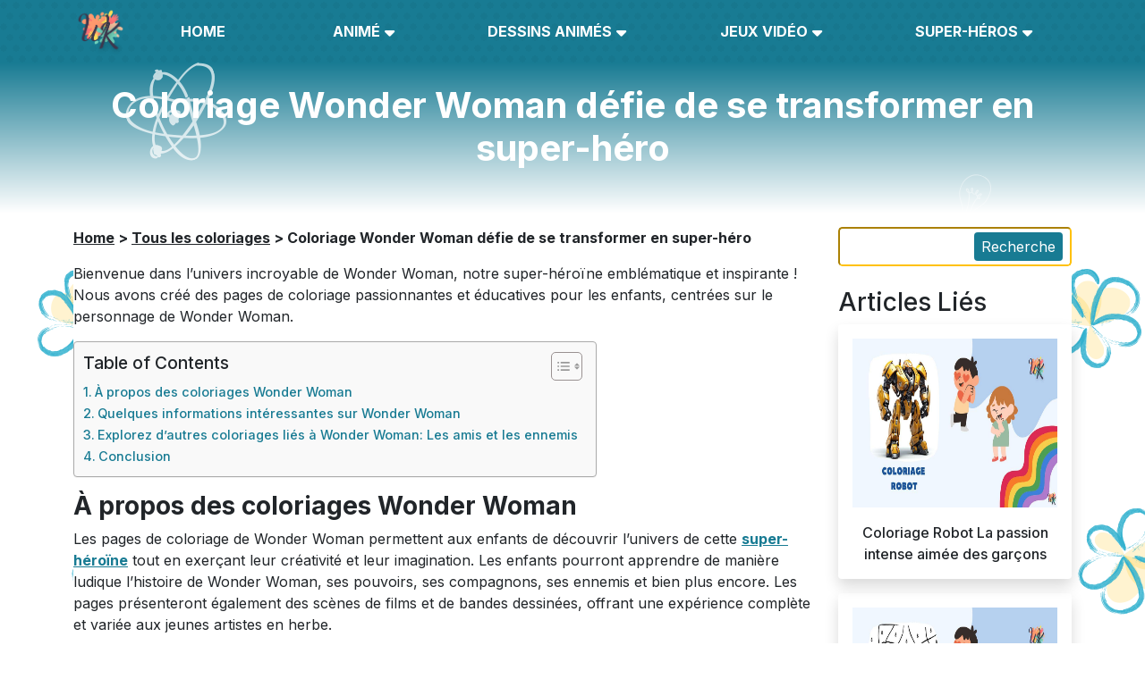

--- FILE ---
content_type: text/html; charset=UTF-8
request_url: https://coloriagewk.com/wonder-woman/
body_size: 26649
content:
<!DOCTYPE html>
<html lang="fr-FR" prefix="og: https://ogp.me/ns#">
<head>
<title>Coloriage Wonder Woman défie de se transformer en super-héro</title>
    <meta name="viewport" content="width=device-width, initial-scale=1.0">
    <meta http-equiv="Content-Type" content="text/html; charset=UTF-8">
    <link rel="preconnect" href="https://fonts.googleapis.com">
    <link rel="preconnect" href="https://fonts.gstatic.com" crossorigin>
    <link href="https://fonts.googleapis.com/css2?family=Inter:wght@400;500;700&display=swap" rel="stylesheet">
    <!--Wp_head-->
    
<!-- Optimisation des moteurs de recherche par Rank Math PRO - https://rankmath.com/ -->
<meta name="description" content="Coloriage Wonder Woman chaque page avec ton imagination et ta créativité et rejoint-la dans un voyage extraordinaire vers l&#039;aventure. Télécharger maintenant"/>
<meta name="robots" content="follow, index, max-snippet:-1, max-video-preview:-1, max-image-preview:large"/>
<link rel="canonical" href="https://coloriagewk.com/wonder-woman/" />
<meta property="og:locale" content="fr_FR" />
<meta property="og:type" content="article" />
<meta property="og:title" content="Coloriage Wonder Woman défie de se transformer en super-héro" />
<meta property="og:description" content="Coloriage Wonder Woman chaque page avec ton imagination et ta créativité et rejoint-la dans un voyage extraordinaire vers l&#039;aventure. Télécharger maintenant" />
<meta property="og:url" content="https://coloriagewk.com/wonder-woman/" />
<meta property="og:site_name" content="Coloriage WK" />
<meta property="article:publisher" content="https://www.facebook.com/coloriagewk" />
<meta property="article:author" content="https://www.facebook.com/mrs.beckygomez/" />
<meta property="article:section" content="Tous les coloriages" />
<meta property="og:image" content="https://coloriagewk.com/wp-content/uploads/2023/07/Coloriage-Wonder-Woman-Categorie.jpg" />
<meta property="og:image:secure_url" content="https://coloriagewk.com/wp-content/uploads/2023/07/Coloriage-Wonder-Woman-Categorie.jpg" />
<meta property="og:image:width" content="800" />
<meta property="og:image:height" content="400" />
<meta property="og:image:alt" content="Coloriage Wonder Woman Categorie" />
<meta property="og:image:type" content="image/jpeg" />
<meta property="article:published_time" content="2026-01-10T08:21:16+00:00" />
<meta name="twitter:card" content="summary_large_image" />
<meta name="twitter:title" content="Coloriage Wonder Woman défie de se transformer en super-héro" />
<meta name="twitter:description" content="Coloriage Wonder Woman chaque page avec ton imagination et ta créativité et rejoint-la dans un voyage extraordinaire vers l&#039;aventure. Télécharger maintenant" />
<meta name="twitter:creator" content="@mrs_beckygomez" />
<meta name="twitter:image" content="https://coloriagewk.com/wp-content/uploads/2023/07/Coloriage-Wonder-Woman-Categorie.jpg" />
<meta name="twitter:label1" content="Écrit par" />
<meta name="twitter:data1" content="Becky Gomez" />
<meta name="twitter:label2" content="Temps de lecture" />
<meta name="twitter:data2" content="2 minutes" />
<script type="application/ld+json" class="rank-math-schema-pro">{"@context":"https://schema.org","@graph":[{"@type":"Place","@id":"https://coloriagewk.com/#place","address":{"@type":"PostalAddress","streetAddress":"950 Doyers Street","addressLocality":"New-York","addressRegion":"New-York","postalCode":"10013","addressCountry":"\u00c9tats-Unis"}},{"@type":"Organization","@id":"https://coloriagewk.com/#organization","name":"Becky Gomez","url":"https://coloriagewk.com","sameAs":["https://www.facebook.com/coloriagewk"],"email":"coloriagewk.com@gmail.com","address":{"@type":"PostalAddress","streetAddress":"950 Doyers Street","addressLocality":"New-York","addressRegion":"New-York","postalCode":"10013","addressCountry":"\u00c9tats-Unis"},"logo":{"@type":"ImageObject","@id":"https://coloriagewk.com/#logo","url":"http://coloriagewk.com/wp-content/uploads/2023/04/WK.png","contentUrl":"http://coloriagewk.com/wp-content/uploads/2023/04/WK.png","caption":"Coloriage WK","inLanguage":"fr-FR","width":"500","height":"500"},"location":{"@id":"https://coloriagewk.com/#place"}},{"@type":"WebSite","@id":"https://coloriagewk.com/#website","url":"https://coloriagewk.com","name":"Coloriage WK","alternateName":"ColoriageWK","publisher":{"@id":"https://coloriagewk.com/#organization"},"inLanguage":"fr-FR"},{"@type":"ImageObject","@id":"https://coloriagewk.com/wp-content/uploads/2023/07/Coloriage-Wonder-Woman-Categorie.jpg?v=1688607760","url":"https://coloriagewk.com/wp-content/uploads/2023/07/Coloriage-Wonder-Woman-Categorie.jpg?v=1688607760","width":"800","height":"400","caption":"Coloriage Wonder Woman Categorie","inLanguage":"fr-FR"},{"@type":"BreadcrumbList","@id":"https://coloriagewk.com/wonder-woman/#breadcrumb","itemListElement":[{"@type":"ListItem","position":"1","item":{"@id":"https://coloriagewk.com","name":"Home"}},{"@type":"ListItem","position":"2","item":{"@id":"https://coloriagewk.com/tous-les-coloriages/","name":"Tous les coloriages"}},{"@type":"ListItem","position":"3","item":{"@id":"https://coloriagewk.com/wonder-woman/","name":"Coloriage Wonder Woman d\u00e9fie de se transformer en super-h\u00e9ro"}}]},{"@type":"WebPage","@id":"https://coloriagewk.com/wonder-woman/#webpage","url":"https://coloriagewk.com/wonder-woman/","name":"Coloriage Wonder Woman d\u00e9fie de se transformer en super-h\u00e9ro","datePublished":"2026-01-10T08:21:16+00:00","dateModified":"2026-01-10T08:21:16+00:00","isPartOf":{"@id":"https://coloriagewk.com/#website"},"primaryImageOfPage":{"@id":"https://coloriagewk.com/wp-content/uploads/2023/07/Coloriage-Wonder-Woman-Categorie.jpg?v=1688607760"},"inLanguage":"fr-FR","breadcrumb":{"@id":"https://coloriagewk.com/wonder-woman/#breadcrumb"}},{"@type":"Person","@id":"https://coloriagewk.com/author/beckygomez/","name":"Becky Gomez","url":"https://coloriagewk.com/author/beckygomez/","image":{"@type":"ImageObject","@id":"https://secure.gravatar.com/avatar/7f2297047e1571c1e21bb4f95eff54bfdb08ca00bf87b9a6be9b7bcf9791fcca?s=96&amp;d=mm&amp;r=g","url":"https://secure.gravatar.com/avatar/7f2297047e1571c1e21bb4f95eff54bfdb08ca00bf87b9a6be9b7bcf9791fcca?s=96&amp;d=mm&amp;r=g","caption":"Becky Gomez","inLanguage":"fr-FR"},"sameAs":["https://coloriagewk.com","https://www.facebook.com/mrs.beckygomez/","https://twitter.com/mrs_beckygomez","https://www.pinterest.com/mrs_beckygomez/","https://www.instagram.com/mrs_beckygomez/","https://www.youtube.com/channel/UC8bCOrMebtAxRTT-lTszKWA","https://www.reddit.com/user/mrs_beckygomez/","https://www.tumblr.com/mrs-beckygomez","https://www.behance.net/beckygomez1","https://www.deviantart.com/becky-gomez","https://www.flickr.com/people/mrs_beckygomez/","https://vimeo.com/beckygomez"],"worksFor":{"@id":"https://coloriagewk.com/#organization"}},{"@type":"BlogPosting","headline":"Coloriage Wonder Woman d\u00e9fie de se transformer en super-h\u00e9ro","keywords":"Coloriage Wonder Woman","datePublished":"2026-01-10T08:21:16+00:00","dateModified":"2026-01-10T08:21:16+00:00","articleSection":"Tous les coloriages","author":{"@id":"https://coloriagewk.com/author/beckygomez/","name":"Becky Gomez"},"publisher":{"@id":"https://coloriagewk.com/#organization"},"description":"Coloriage Wonder Woman chaque page avec ton imagination et ta cr\u00e9ativit\u00e9 et rejoint-la dans un voyage extraordinaire vers l&#039;aventure. T\u00e9l\u00e9charger maintenant","name":"Coloriage Wonder Woman d\u00e9fie de se transformer en super-h\u00e9ro","@id":"https://coloriagewk.com/wonder-woman/#richSnippet","isPartOf":{"@id":"https://coloriagewk.com/wonder-woman/#webpage"},"image":{"@id":"https://coloriagewk.com/wp-content/uploads/2023/07/Coloriage-Wonder-Woman-Categorie.jpg?v=1688607760"},"inLanguage":"fr-FR","mainEntityOfPage":{"@id":"https://coloriagewk.com/wonder-woman/#webpage"}}]}</script>
<!-- /Extension Rank Math WordPress SEO -->

<link rel='dns-prefetch' href='//cdn.jsdelivr.net' />
<link rel='dns-prefetch' href='//cdnjs.cloudflare.com' />
<link rel="alternate" type="application/rss+xml" title="ColoriageWK &raquo; Coloriage Wonder Woman défie de se transformer en super-héro Flux des commentaires" href="https://coloriagewk.com/wonder-woman/feed/" />
<link rel="alternate" title="oEmbed (JSON)" type="application/json+oembed" href="https://coloriagewk.com/wp-json/oembed/1.0/embed?url=https%3A%2F%2Fcoloriagewk.com%2Fwonder-woman%2F" />
<link rel="alternate" title="oEmbed (XML)" type="text/xml+oembed" href="https://coloriagewk.com/wp-json/oembed/1.0/embed?url=https%3A%2F%2Fcoloriagewk.com%2Fwonder-woman%2F&#038;format=xml" />
<style id='wp-img-auto-sizes-contain-inline-css' type='text/css'>
img:is([sizes=auto i],[sizes^="auto," i]){contain-intrinsic-size:3000px 1500px}
/*# sourceURL=wp-img-auto-sizes-contain-inline-css */
</style>
<style id='wp-emoji-styles-inline-css' type='text/css'>

	img.wp-smiley, img.emoji {
		display: inline !important;
		border: none !important;
		box-shadow: none !important;
		height: 1em !important;
		width: 1em !important;
		margin: 0 0.07em !important;
		vertical-align: -0.1em !important;
		background: none !important;
		padding: 0 !important;
	}
/*# sourceURL=wp-emoji-styles-inline-css */
</style>
<style id='wp-block-library-inline-css' type='text/css'>
:root{--wp-block-synced-color:#7a00df;--wp-block-synced-color--rgb:122,0,223;--wp-bound-block-color:var(--wp-block-synced-color);--wp-editor-canvas-background:#ddd;--wp-admin-theme-color:#007cba;--wp-admin-theme-color--rgb:0,124,186;--wp-admin-theme-color-darker-10:#006ba1;--wp-admin-theme-color-darker-10--rgb:0,107,160.5;--wp-admin-theme-color-darker-20:#005a87;--wp-admin-theme-color-darker-20--rgb:0,90,135;--wp-admin-border-width-focus:2px}@media (min-resolution:192dpi){:root{--wp-admin-border-width-focus:1.5px}}.wp-element-button{cursor:pointer}:root .has-very-light-gray-background-color{background-color:#eee}:root .has-very-dark-gray-background-color{background-color:#313131}:root .has-very-light-gray-color{color:#eee}:root .has-very-dark-gray-color{color:#313131}:root .has-vivid-green-cyan-to-vivid-cyan-blue-gradient-background{background:linear-gradient(135deg,#00d084,#0693e3)}:root .has-purple-crush-gradient-background{background:linear-gradient(135deg,#34e2e4,#4721fb 50%,#ab1dfe)}:root .has-hazy-dawn-gradient-background{background:linear-gradient(135deg,#faaca8,#dad0ec)}:root .has-subdued-olive-gradient-background{background:linear-gradient(135deg,#fafae1,#67a671)}:root .has-atomic-cream-gradient-background{background:linear-gradient(135deg,#fdd79a,#004a59)}:root .has-nightshade-gradient-background{background:linear-gradient(135deg,#330968,#31cdcf)}:root .has-midnight-gradient-background{background:linear-gradient(135deg,#020381,#2874fc)}:root{--wp--preset--font-size--normal:16px;--wp--preset--font-size--huge:42px}.has-regular-font-size{font-size:1em}.has-larger-font-size{font-size:2.625em}.has-normal-font-size{font-size:var(--wp--preset--font-size--normal)}.has-huge-font-size{font-size:var(--wp--preset--font-size--huge)}.has-text-align-center{text-align:center}.has-text-align-left{text-align:left}.has-text-align-right{text-align:right}.has-fit-text{white-space:nowrap!important}#end-resizable-editor-section{display:none}.aligncenter{clear:both}.items-justified-left{justify-content:flex-start}.items-justified-center{justify-content:center}.items-justified-right{justify-content:flex-end}.items-justified-space-between{justify-content:space-between}.screen-reader-text{border:0;clip-path:inset(50%);height:1px;margin:-1px;overflow:hidden;padding:0;position:absolute;width:1px;word-wrap:normal!important}.screen-reader-text:focus{background-color:#ddd;clip-path:none;color:#444;display:block;font-size:1em;height:auto;left:5px;line-height:normal;padding:15px 23px 14px;text-decoration:none;top:5px;width:auto;z-index:100000}html :where(.has-border-color){border-style:solid}html :where([style*=border-top-color]){border-top-style:solid}html :where([style*=border-right-color]){border-right-style:solid}html :where([style*=border-bottom-color]){border-bottom-style:solid}html :where([style*=border-left-color]){border-left-style:solid}html :where([style*=border-width]){border-style:solid}html :where([style*=border-top-width]){border-top-style:solid}html :where([style*=border-right-width]){border-right-style:solid}html :where([style*=border-bottom-width]){border-bottom-style:solid}html :where([style*=border-left-width]){border-left-style:solid}html :where(img[class*=wp-image-]){height:auto;max-width:100%}:where(figure){margin:0 0 1em}html :where(.is-position-sticky){--wp-admin--admin-bar--position-offset:var(--wp-admin--admin-bar--height,0px)}@media screen and (max-width:600px){html :where(.is-position-sticky){--wp-admin--admin-bar--position-offset:0px}}

/*# sourceURL=wp-block-library-inline-css */
</style><style id='global-styles-inline-css' type='text/css'>
:root{--wp--preset--aspect-ratio--square: 1;--wp--preset--aspect-ratio--4-3: 4/3;--wp--preset--aspect-ratio--3-4: 3/4;--wp--preset--aspect-ratio--3-2: 3/2;--wp--preset--aspect-ratio--2-3: 2/3;--wp--preset--aspect-ratio--16-9: 16/9;--wp--preset--aspect-ratio--9-16: 9/16;--wp--preset--color--black: #000000;--wp--preset--color--cyan-bluish-gray: #abb8c3;--wp--preset--color--white: #ffffff;--wp--preset--color--pale-pink: #f78da7;--wp--preset--color--vivid-red: #cf2e2e;--wp--preset--color--luminous-vivid-orange: #ff6900;--wp--preset--color--luminous-vivid-amber: #fcb900;--wp--preset--color--light-green-cyan: #7bdcb5;--wp--preset--color--vivid-green-cyan: #00d084;--wp--preset--color--pale-cyan-blue: #8ed1fc;--wp--preset--color--vivid-cyan-blue: #0693e3;--wp--preset--color--vivid-purple: #9b51e0;--wp--preset--gradient--vivid-cyan-blue-to-vivid-purple: linear-gradient(135deg,rgb(6,147,227) 0%,rgb(155,81,224) 100%);--wp--preset--gradient--light-green-cyan-to-vivid-green-cyan: linear-gradient(135deg,rgb(122,220,180) 0%,rgb(0,208,130) 100%);--wp--preset--gradient--luminous-vivid-amber-to-luminous-vivid-orange: linear-gradient(135deg,rgb(252,185,0) 0%,rgb(255,105,0) 100%);--wp--preset--gradient--luminous-vivid-orange-to-vivid-red: linear-gradient(135deg,rgb(255,105,0) 0%,rgb(207,46,46) 100%);--wp--preset--gradient--very-light-gray-to-cyan-bluish-gray: linear-gradient(135deg,rgb(238,238,238) 0%,rgb(169,184,195) 100%);--wp--preset--gradient--cool-to-warm-spectrum: linear-gradient(135deg,rgb(74,234,220) 0%,rgb(151,120,209) 20%,rgb(207,42,186) 40%,rgb(238,44,130) 60%,rgb(251,105,98) 80%,rgb(254,248,76) 100%);--wp--preset--gradient--blush-light-purple: linear-gradient(135deg,rgb(255,206,236) 0%,rgb(152,150,240) 100%);--wp--preset--gradient--blush-bordeaux: linear-gradient(135deg,rgb(254,205,165) 0%,rgb(254,45,45) 50%,rgb(107,0,62) 100%);--wp--preset--gradient--luminous-dusk: linear-gradient(135deg,rgb(255,203,112) 0%,rgb(199,81,192) 50%,rgb(65,88,208) 100%);--wp--preset--gradient--pale-ocean: linear-gradient(135deg,rgb(255,245,203) 0%,rgb(182,227,212) 50%,rgb(51,167,181) 100%);--wp--preset--gradient--electric-grass: linear-gradient(135deg,rgb(202,248,128) 0%,rgb(113,206,126) 100%);--wp--preset--gradient--midnight: linear-gradient(135deg,rgb(2,3,129) 0%,rgb(40,116,252) 100%);--wp--preset--font-size--small: 13px;--wp--preset--font-size--medium: 20px;--wp--preset--font-size--large: 36px;--wp--preset--font-size--x-large: 42px;--wp--preset--spacing--20: 0.44rem;--wp--preset--spacing--30: 0.67rem;--wp--preset--spacing--40: 1rem;--wp--preset--spacing--50: 1.5rem;--wp--preset--spacing--60: 2.25rem;--wp--preset--spacing--70: 3.38rem;--wp--preset--spacing--80: 5.06rem;--wp--preset--shadow--natural: 6px 6px 9px rgba(0, 0, 0, 0.2);--wp--preset--shadow--deep: 12px 12px 50px rgba(0, 0, 0, 0.4);--wp--preset--shadow--sharp: 6px 6px 0px rgba(0, 0, 0, 0.2);--wp--preset--shadow--outlined: 6px 6px 0px -3px rgb(255, 255, 255), 6px 6px rgb(0, 0, 0);--wp--preset--shadow--crisp: 6px 6px 0px rgb(0, 0, 0);}:where(.is-layout-flex){gap: 0.5em;}:where(.is-layout-grid){gap: 0.5em;}body .is-layout-flex{display: flex;}.is-layout-flex{flex-wrap: wrap;align-items: center;}.is-layout-flex > :is(*, div){margin: 0;}body .is-layout-grid{display: grid;}.is-layout-grid > :is(*, div){margin: 0;}:where(.wp-block-columns.is-layout-flex){gap: 2em;}:where(.wp-block-columns.is-layout-grid){gap: 2em;}:where(.wp-block-post-template.is-layout-flex){gap: 1.25em;}:where(.wp-block-post-template.is-layout-grid){gap: 1.25em;}.has-black-color{color: var(--wp--preset--color--black) !important;}.has-cyan-bluish-gray-color{color: var(--wp--preset--color--cyan-bluish-gray) !important;}.has-white-color{color: var(--wp--preset--color--white) !important;}.has-pale-pink-color{color: var(--wp--preset--color--pale-pink) !important;}.has-vivid-red-color{color: var(--wp--preset--color--vivid-red) !important;}.has-luminous-vivid-orange-color{color: var(--wp--preset--color--luminous-vivid-orange) !important;}.has-luminous-vivid-amber-color{color: var(--wp--preset--color--luminous-vivid-amber) !important;}.has-light-green-cyan-color{color: var(--wp--preset--color--light-green-cyan) !important;}.has-vivid-green-cyan-color{color: var(--wp--preset--color--vivid-green-cyan) !important;}.has-pale-cyan-blue-color{color: var(--wp--preset--color--pale-cyan-blue) !important;}.has-vivid-cyan-blue-color{color: var(--wp--preset--color--vivid-cyan-blue) !important;}.has-vivid-purple-color{color: var(--wp--preset--color--vivid-purple) !important;}.has-black-background-color{background-color: var(--wp--preset--color--black) !important;}.has-cyan-bluish-gray-background-color{background-color: var(--wp--preset--color--cyan-bluish-gray) !important;}.has-white-background-color{background-color: var(--wp--preset--color--white) !important;}.has-pale-pink-background-color{background-color: var(--wp--preset--color--pale-pink) !important;}.has-vivid-red-background-color{background-color: var(--wp--preset--color--vivid-red) !important;}.has-luminous-vivid-orange-background-color{background-color: var(--wp--preset--color--luminous-vivid-orange) !important;}.has-luminous-vivid-amber-background-color{background-color: var(--wp--preset--color--luminous-vivid-amber) !important;}.has-light-green-cyan-background-color{background-color: var(--wp--preset--color--light-green-cyan) !important;}.has-vivid-green-cyan-background-color{background-color: var(--wp--preset--color--vivid-green-cyan) !important;}.has-pale-cyan-blue-background-color{background-color: var(--wp--preset--color--pale-cyan-blue) !important;}.has-vivid-cyan-blue-background-color{background-color: var(--wp--preset--color--vivid-cyan-blue) !important;}.has-vivid-purple-background-color{background-color: var(--wp--preset--color--vivid-purple) !important;}.has-black-border-color{border-color: var(--wp--preset--color--black) !important;}.has-cyan-bluish-gray-border-color{border-color: var(--wp--preset--color--cyan-bluish-gray) !important;}.has-white-border-color{border-color: var(--wp--preset--color--white) !important;}.has-pale-pink-border-color{border-color: var(--wp--preset--color--pale-pink) !important;}.has-vivid-red-border-color{border-color: var(--wp--preset--color--vivid-red) !important;}.has-luminous-vivid-orange-border-color{border-color: var(--wp--preset--color--luminous-vivid-orange) !important;}.has-luminous-vivid-amber-border-color{border-color: var(--wp--preset--color--luminous-vivid-amber) !important;}.has-light-green-cyan-border-color{border-color: var(--wp--preset--color--light-green-cyan) !important;}.has-vivid-green-cyan-border-color{border-color: var(--wp--preset--color--vivid-green-cyan) !important;}.has-pale-cyan-blue-border-color{border-color: var(--wp--preset--color--pale-cyan-blue) !important;}.has-vivid-cyan-blue-border-color{border-color: var(--wp--preset--color--vivid-cyan-blue) !important;}.has-vivid-purple-border-color{border-color: var(--wp--preset--color--vivid-purple) !important;}.has-vivid-cyan-blue-to-vivid-purple-gradient-background{background: var(--wp--preset--gradient--vivid-cyan-blue-to-vivid-purple) !important;}.has-light-green-cyan-to-vivid-green-cyan-gradient-background{background: var(--wp--preset--gradient--light-green-cyan-to-vivid-green-cyan) !important;}.has-luminous-vivid-amber-to-luminous-vivid-orange-gradient-background{background: var(--wp--preset--gradient--luminous-vivid-amber-to-luminous-vivid-orange) !important;}.has-luminous-vivid-orange-to-vivid-red-gradient-background{background: var(--wp--preset--gradient--luminous-vivid-orange-to-vivid-red) !important;}.has-very-light-gray-to-cyan-bluish-gray-gradient-background{background: var(--wp--preset--gradient--very-light-gray-to-cyan-bluish-gray) !important;}.has-cool-to-warm-spectrum-gradient-background{background: var(--wp--preset--gradient--cool-to-warm-spectrum) !important;}.has-blush-light-purple-gradient-background{background: var(--wp--preset--gradient--blush-light-purple) !important;}.has-blush-bordeaux-gradient-background{background: var(--wp--preset--gradient--blush-bordeaux) !important;}.has-luminous-dusk-gradient-background{background: var(--wp--preset--gradient--luminous-dusk) !important;}.has-pale-ocean-gradient-background{background: var(--wp--preset--gradient--pale-ocean) !important;}.has-electric-grass-gradient-background{background: var(--wp--preset--gradient--electric-grass) !important;}.has-midnight-gradient-background{background: var(--wp--preset--gradient--midnight) !important;}.has-small-font-size{font-size: var(--wp--preset--font-size--small) !important;}.has-medium-font-size{font-size: var(--wp--preset--font-size--medium) !important;}.has-large-font-size{font-size: var(--wp--preset--font-size--large) !important;}.has-x-large-font-size{font-size: var(--wp--preset--font-size--x-large) !important;}
/*# sourceURL=global-styles-inline-css */
</style>

<style id='classic-theme-styles-inline-css' type='text/css'>
/*! This file is auto-generated */
.wp-block-button__link{color:#fff;background-color:#32373c;border-radius:9999px;box-shadow:none;text-decoration:none;padding:calc(.667em + 2px) calc(1.333em + 2px);font-size:1.125em}.wp-block-file__button{background:#32373c;color:#fff;text-decoration:none}
/*# sourceURL=/wp-includes/css/classic-themes.min.css */
</style>
<link rel='stylesheet' id='contact-form-7-css' href='https://coloriagewk.com/wp-content/plugins/contact-form-7/includes/css/styles.css?ver=6.1.4' type='text/css' media='all' />
<link rel='stylesheet' id='ez-toc-css' href='https://coloriagewk.com/wp-content/plugins/easy-table-of-contents/assets/css/screen.min.css?ver=2.0.80' type='text/css' media='all' />
<style id='ez-toc-inline-css' type='text/css'>
div#ez-toc-container .ez-toc-title {font-size: 120%;}div#ez-toc-container .ez-toc-title {font-weight: 500;}div#ez-toc-container ul li , div#ez-toc-container ul li a {font-size: 95%;}div#ez-toc-container ul li , div#ez-toc-container ul li a {font-weight: 500;}div#ez-toc-container nav ul ul li {font-size: 90%;}.ez-toc-box-title {font-weight: bold; margin-bottom: 10px; text-align: center; text-transform: uppercase; letter-spacing: 1px; color: #666; padding-bottom: 5px;position:absolute;top:-4%;left:5%;background-color: inherit;transition: top 0.3s ease;}.ez-toc-box-title.toc-closed {top:-25%;}
.ez-toc-container-direction {direction: ltr;}.ez-toc-counter ul{counter-reset: item ;}.ez-toc-counter nav ul li a::before {content: counters(item, '.', decimal) '. ';display: inline-block;counter-increment: item;flex-grow: 0;flex-shrink: 0;margin-right: .2em; float: left; }.ez-toc-widget-direction {direction: ltr;}.ez-toc-widget-container ul{counter-reset: item ;}.ez-toc-widget-container nav ul li a::before {content: counters(item, '.', decimal) '. ';display: inline-block;counter-increment: item;flex-grow: 0;flex-shrink: 0;margin-right: .2em; float: left; }
/*# sourceURL=ez-toc-inline-css */
</style>
<link rel='stylesheet' id='main-style-css' href='https://coloriagewk.com/wp-content/themes/color-theme/style.css?ver=0.11' type='text/css' media='all' />
<link rel='stylesheet' id='bootstrap-css-css' href='https://coloriagewk.com/wp-content/themes/color-theme/assets/css/critical.css?ver=0.02' type='text/css' media='all' />
<link rel='stylesheet' id='font-awesome-css-css' href='//cdnjs.cloudflare.com/ajax/libs/font-awesome/6.2.1/css/all.min.css' type='text/css' media='all' />
<script type="text/javascript" src="https://coloriagewk.com/wp-includes/js/jquery/jquery.min.js?ver=3.7.1" id="jquery-core-js"></script>
<script type="text/javascript" src="https://coloriagewk.com/wp-includes/js/jquery/jquery-migrate.min.js?ver=3.4.1" id="jquery-migrate-js"></script>
<link rel="https://api.w.org/" href="https://coloriagewk.com/wp-json/" /><link rel="alternate" title="JSON" type="application/json" href="https://coloriagewk.com/wp-json/wp/v2/posts/16415" /><link rel="EditURI" type="application/rsd+xml" title="RSD" href="https://coloriagewk.com/xmlrpc.php?rsd" />
<meta name="generator" content="WordPress 6.9" />
<link rel='shortlink' href='https://coloriagewk.com/?p=16415' />
<style type="text/css">.saboxplugin-wrap{-webkit-box-sizing:border-box;-moz-box-sizing:border-box;-ms-box-sizing:border-box;box-sizing:border-box;border:1px solid #eee;width:100%;clear:both;display:block;overflow:hidden;word-wrap:break-word;position:relative}.saboxplugin-wrap .saboxplugin-gravatar{float:left;padding:0 20px 20px 20px}.saboxplugin-wrap .saboxplugin-gravatar img{max-width:100px;height:auto;border-radius:0;}.saboxplugin-wrap .saboxplugin-authorname{font-size:18px;line-height:1;margin:20px 0 0 20px;display:block}.saboxplugin-wrap .saboxplugin-authorname a{text-decoration:none}.saboxplugin-wrap .saboxplugin-authorname a:focus{outline:0}.saboxplugin-wrap .saboxplugin-desc{display:block;margin:5px 20px}.saboxplugin-wrap .saboxplugin-desc a{text-decoration:underline}.saboxplugin-wrap .saboxplugin-desc p{margin:5px 0 12px}.saboxplugin-wrap .saboxplugin-web{margin:0 20px 15px;text-align:left}.saboxplugin-wrap .sab-web-position{text-align:right}.saboxplugin-wrap .saboxplugin-web a{color:#ccc;text-decoration:none}.saboxplugin-wrap .saboxplugin-socials{position:relative;display:block;background:#fcfcfc;padding:5px;border-top:1px solid #eee}.saboxplugin-wrap .saboxplugin-socials a svg{width:20px;height:20px}.saboxplugin-wrap .saboxplugin-socials a svg .st2{fill:#fff; transform-origin:center center;}.saboxplugin-wrap .saboxplugin-socials a svg .st1{fill:rgba(0,0,0,.3)}.saboxplugin-wrap .saboxplugin-socials a:hover{opacity:.8;-webkit-transition:opacity .4s;-moz-transition:opacity .4s;-o-transition:opacity .4s;transition:opacity .4s;box-shadow:none!important;-webkit-box-shadow:none!important}.saboxplugin-wrap .saboxplugin-socials .saboxplugin-icon-color{box-shadow:none;padding:0;border:0;-webkit-transition:opacity .4s;-moz-transition:opacity .4s;-o-transition:opacity .4s;transition:opacity .4s;display:inline-block;color:#fff;font-size:0;text-decoration:inherit;margin:5px;-webkit-border-radius:0;-moz-border-radius:0;-ms-border-radius:0;-o-border-radius:0;border-radius:0;overflow:hidden}.saboxplugin-wrap .saboxplugin-socials .saboxplugin-icon-grey{text-decoration:inherit;box-shadow:none;position:relative;display:-moz-inline-stack;display:inline-block;vertical-align:middle;zoom:1;margin:10px 5px;color:#444;fill:#444}.clearfix:after,.clearfix:before{content:' ';display:table;line-height:0;clear:both}.ie7 .clearfix{zoom:1}.saboxplugin-socials.sabox-colored .saboxplugin-icon-color .sab-twitch{border-color:#38245c}.saboxplugin-socials.sabox-colored .saboxplugin-icon-color .sab-addthis{border-color:#e91c00}.saboxplugin-socials.sabox-colored .saboxplugin-icon-color .sab-behance{border-color:#003eb0}.saboxplugin-socials.sabox-colored .saboxplugin-icon-color .sab-delicious{border-color:#06c}.saboxplugin-socials.sabox-colored .saboxplugin-icon-color .sab-deviantart{border-color:#036824}.saboxplugin-socials.sabox-colored .saboxplugin-icon-color .sab-digg{border-color:#00327c}.saboxplugin-socials.sabox-colored .saboxplugin-icon-color .sab-dribbble{border-color:#ba1655}.saboxplugin-socials.sabox-colored .saboxplugin-icon-color .sab-facebook{border-color:#1e2e4f}.saboxplugin-socials.sabox-colored .saboxplugin-icon-color .sab-flickr{border-color:#003576}.saboxplugin-socials.sabox-colored .saboxplugin-icon-color .sab-github{border-color:#264874}.saboxplugin-socials.sabox-colored .saboxplugin-icon-color .sab-google{border-color:#0b51c5}.saboxplugin-socials.sabox-colored .saboxplugin-icon-color .sab-googleplus{border-color:#96271a}.saboxplugin-socials.sabox-colored .saboxplugin-icon-color .sab-html5{border-color:#902e13}.saboxplugin-socials.sabox-colored .saboxplugin-icon-color .sab-instagram{border-color:#1630aa}.saboxplugin-socials.sabox-colored .saboxplugin-icon-color .sab-linkedin{border-color:#00344f}.saboxplugin-socials.sabox-colored .saboxplugin-icon-color .sab-pinterest{border-color:#5b040e}.saboxplugin-socials.sabox-colored .saboxplugin-icon-color .sab-reddit{border-color:#992900}.saboxplugin-socials.sabox-colored .saboxplugin-icon-color .sab-rss{border-color:#a43b0a}.saboxplugin-socials.sabox-colored .saboxplugin-icon-color .sab-sharethis{border-color:#5d8420}.saboxplugin-socials.sabox-colored .saboxplugin-icon-color .sab-skype{border-color:#00658a}.saboxplugin-socials.sabox-colored .saboxplugin-icon-color .sab-soundcloud{border-color:#995200}.saboxplugin-socials.sabox-colored .saboxplugin-icon-color .sab-spotify{border-color:#0f612c}.saboxplugin-socials.sabox-colored .saboxplugin-icon-color .sab-stackoverflow{border-color:#a95009}.saboxplugin-socials.sabox-colored .saboxplugin-icon-color .sab-steam{border-color:#006388}.saboxplugin-socials.sabox-colored .saboxplugin-icon-color .sab-user_email{border-color:#b84e05}.saboxplugin-socials.sabox-colored .saboxplugin-icon-color .sab-stumbleUpon{border-color:#9b280e}.saboxplugin-socials.sabox-colored .saboxplugin-icon-color .sab-tumblr{border-color:#10151b}.saboxplugin-socials.sabox-colored .saboxplugin-icon-color .sab-twitter{border-color:#0967a0}.saboxplugin-socials.sabox-colored .saboxplugin-icon-color .sab-vimeo{border-color:#0d7091}.saboxplugin-socials.sabox-colored .saboxplugin-icon-color .sab-windows{border-color:#003f71}.saboxplugin-socials.sabox-colored .saboxplugin-icon-color .sab-whatsapp{border-color:#003f71}.saboxplugin-socials.sabox-colored .saboxplugin-icon-color .sab-wordpress{border-color:#0f3647}.saboxplugin-socials.sabox-colored .saboxplugin-icon-color .sab-yahoo{border-color:#14002d}.saboxplugin-socials.sabox-colored .saboxplugin-icon-color .sab-youtube{border-color:#900}.saboxplugin-socials.sabox-colored .saboxplugin-icon-color .sab-xing{border-color:#000202}.saboxplugin-socials.sabox-colored .saboxplugin-icon-color .sab-mixcloud{border-color:#2475a0}.saboxplugin-socials.sabox-colored .saboxplugin-icon-color .sab-vk{border-color:#243549}.saboxplugin-socials.sabox-colored .saboxplugin-icon-color .sab-medium{border-color:#00452c}.saboxplugin-socials.sabox-colored .saboxplugin-icon-color .sab-quora{border-color:#420e00}.saboxplugin-socials.sabox-colored .saboxplugin-icon-color .sab-meetup{border-color:#9b181c}.saboxplugin-socials.sabox-colored .saboxplugin-icon-color .sab-goodreads{border-color:#000}.saboxplugin-socials.sabox-colored .saboxplugin-icon-color .sab-snapchat{border-color:#999700}.saboxplugin-socials.sabox-colored .saboxplugin-icon-color .sab-500px{border-color:#00557f}.saboxplugin-socials.sabox-colored .saboxplugin-icon-color .sab-mastodont{border-color:#185886}.sabox-plus-item{margin-bottom:20px}@media screen and (max-width:480px){.saboxplugin-wrap{text-align:center}.saboxplugin-wrap .saboxplugin-gravatar{float:none;padding:20px 0;text-align:center;margin:0 auto;display:block}.saboxplugin-wrap .saboxplugin-gravatar img{float:none;display:inline-block;display:-moz-inline-stack;vertical-align:middle;zoom:1}.saboxplugin-wrap .saboxplugin-desc{margin:0 10px 20px;text-align:center}.saboxplugin-wrap .saboxplugin-authorname{text-align:center;margin:10px 0 20px}}body .saboxplugin-authorname a,body .saboxplugin-authorname a:hover{box-shadow:none;-webkit-box-shadow:none}a.sab-profile-edit{font-size:16px!important;line-height:1!important}.sab-edit-settings a,a.sab-profile-edit{color:#0073aa!important;box-shadow:none!important;-webkit-box-shadow:none!important}.sab-edit-settings{margin-right:15px;position:absolute;right:0;z-index:2;bottom:10px;line-height:20px}.sab-edit-settings i{margin-left:5px}.saboxplugin-socials{line-height:1!important}.rtl .saboxplugin-wrap .saboxplugin-gravatar{float:right}.rtl .saboxplugin-wrap .saboxplugin-authorname{display:flex;align-items:center}.rtl .saboxplugin-wrap .saboxplugin-authorname .sab-profile-edit{margin-right:10px}.rtl .sab-edit-settings{right:auto;left:0}img.sab-custom-avatar{max-width:75px;}.saboxplugin-wrap {margin-top:0px; margin-bottom:0px; padding: 0px 0px }.saboxplugin-wrap .saboxplugin-authorname {font-size:18px; line-height:25px;}.saboxplugin-wrap .saboxplugin-desc p, .saboxplugin-wrap .saboxplugin-desc {font-size:14px !important; line-height:21px !important;}.saboxplugin-wrap .saboxplugin-web {font-size:14px;}.saboxplugin-wrap .saboxplugin-socials a svg {width:18px;height:18px;}</style><link rel="icon" href="https://coloriagewk.com/wp-content/uploads/2023/04/cropped-WK-32x32.png" sizes="32x32" />
<link rel="icon" href="https://coloriagewk.com/wp-content/uploads/2023/04/cropped-WK-192x192.png" sizes="192x192" />
<link rel="apple-touch-icon" href="https://coloriagewk.com/wp-content/uploads/2023/04/cropped-WK-180x180.png" />
<meta name="msapplication-TileImage" content="https://coloriagewk.com/wp-content/uploads/2023/04/cropped-WK-270x270.png" />
    <!--End Wp_head-->
	<meta name="google-site-verification" content="99-WAjmI1n3tjLwx2VCjnb4WpgJSvt0GVRgKejvL1zk" />
		<meta name="google-site-verification" content="lQtnhf23BOe3xzhIXRliOqNBFsGZF8optiH8KOLWB_o" />
		<meta name="p:domain_verify" content="679f462599d280b0674e60b9b2f5d295"/>
	<!-- Google tag (gtag.js) -->
<script async src="https://www.googletagmanager.com/gtag/js?id=G-6JTDKCHF09"></script>
<script>
  window.dataLayer = window.dataLayer || [];
  function gtag(){dataLayer.push(arguments);}
  gtag('js', new Date());
  gtag('config', 'G-6JTDKCHF09');
</script>
	<meta name="yandex-verification" content="8539e976ac375844" />
	<meta name='dmca-site-verification' content='dTJxVVRuWkZxY3A0b01qdVYxUHQ3QT090' />
	<script async src="https://pagead2.googlesyndication.com/pagead/js/adsbygoogle.js?client=ca-pub-9953893755986823"
     crossorigin="anonymous"></script>
	<script async src="https://pagead2.googlesyndication.com/pagead/js/adsbygoogle.js?client=ca-pub-3713446908427917"
     crossorigin="anonymous"></script>
</head>
<body>
<header class="pattern-dot bg-blue fixed-top">
    <div class="container">
        <nav class="navbar navbar-expand-lg py-0">
            <a class="navbar-brand m-0" href="https://coloriagewk.com">
                <img class="mw-100" src="https://coloriagewk.com/wp-content/uploads/2023/04/WK.png" width="60" height="60" alt="coloriage">
            </a>
			                <form class="d-lg-none" role="search" action="https://coloriagewk.com" method="GET" autocomplete="off" style="width:60%;">
                    <label class="position-relative">
                        <input type="search" name="s" class="rounded-3 border-warning py-2 ps-2 pe-5 w-100" autocomplete="off">
                        <button type="submit" class="position-absolute bg-blue rounded py-1 px-2 border-0 text-white" style="top: 6px; right: 10px">
                            <i class="fa-solid fa-magnifying-glass"></i>
                        </button>
                    </label>
                </form>
                        <button class="navbar-toggler" type="button" data-bs-toggle="collapse" data-bs-target="#navbarNav" aria-controls="navbarNav" aria-expanded="false" aria-label="Toggle navigation">
                <i class="fa fa-bars fs-2" aria-hidden="true"></i>
            </button>
            <div class="collapse navbar-collapse bg-blue bg-lg-transparent" id="navbarNav" style="z-index: 9;">
				<div class="menu-menu-header-container w-100"><ul class="navbar-nav nav justify-content-lg-around" id="menu-menu-header" itemscope itemtype="http://www.schema.org/SiteNavigationElement" role="menu"><li id="menu-item-7988" class="menu-item menu-item-type-custom menu-item-object-custom menu-item-home menu-item-7988 nav-item p-2" role="none" itemprop="name"><a href="https://coloriagewk.com/" class="nav-link text-white text-uppercase fw-bold" role="menuitem" itemprop="url">Home</a></li>
<li id="menu-item-16762" class="menu-item menu-item-type-taxonomy menu-item-object-category menu-item-has-children menu-item-16762 nav-item p-2" role="none" itemprop="name"><a href="https://coloriagewk.com/coloriage-anime/" class="nav-link text-white text-uppercase fw-bold" role="menuitem" itemprop="url">Animé</a>
<ul class="sub-menu">
	<li id="menu-item-16770" class="menu-item menu-item-type-post_type menu-item-object-post menu-item-16770 nav-item p-2" role="none" itemprop="name"><a href="https://coloriagewk.com/naruto/" class="nav-link text-white text-uppercase fw-bold" role="menuitem" itemprop="url">Naruto</a></li>
</ul>
</li>
<li id="menu-item-22502" class="menu-item menu-item-type-taxonomy menu-item-object-category menu-item-has-children menu-item-22502 nav-item p-2" role="none" itemprop="name"><a href="https://coloriagewk.com/coloriage-dessins-animes/" class="nav-link text-white text-uppercase fw-bold" role="menuitem" itemprop="url">Dessins animés</a>
<ul class="sub-menu">
	<li id="menu-item-21813" class="menu-item menu-item-type-post_type menu-item-object-post menu-item-21813 nav-item p-2" role="none" itemprop="name"><a href="https://coloriagewk.com/disney/" class="nav-link text-white text-uppercase fw-bold" role="menuitem" itemprop="url">Disney</a></li>
	<li id="menu-item-16768" class="menu-item menu-item-type-post_type menu-item-object-post menu-item-16768 nav-item p-2" role="none" itemprop="name"><a href="https://coloriagewk.com/lolirock/" class="nav-link text-white text-uppercase fw-bold" role="menuitem" itemprop="url">Lolirock</a></li>
	<li id="menu-item-21812" class="menu-item menu-item-type-post_type menu-item-object-post menu-item-21812 nav-item p-2" role="none" itemprop="name"><a href="https://coloriagewk.com/ninjago/" class="nav-link text-white text-uppercase fw-bold" role="menuitem" itemprop="url">Ninjago</a></li>
	<li id="menu-item-22503" class="menu-item menu-item-type-post_type menu-item-object-post menu-item-22503 nav-item p-2" role="none" itemprop="name"><a href="https://coloriagewk.com/pat-patrouille/" class="nav-link text-white text-uppercase fw-bold" role="menuitem" itemprop="url">Pat Patrouille</a></li>
</ul>
</li>
<li id="menu-item-16765" class="menu-item menu-item-type-taxonomy menu-item-object-category menu-item-has-children menu-item-16765 nav-item p-2" role="none" itemprop="name"><a href="https://coloriagewk.com/coloriage-jeux-video/" class="nav-link text-white text-uppercase fw-bold" role="menuitem" itemprop="url">Jeux Vidéo</a>
<ul class="sub-menu">
	<li id="menu-item-16776" class="menu-item menu-item-type-post_type menu-item-object-post menu-item-16776 nav-item p-2" role="none" itemprop="name"><a href="https://coloriagewk.com/skibidi-toilet/" class="nav-link text-white text-uppercase fw-bold" role="menuitem" itemprop="url">Skibidi Toilet</a></li>
	<li id="menu-item-16777" class="menu-item menu-item-type-post_type menu-item-object-post menu-item-16777 nav-item p-2" role="none" itemprop="name"><a href="https://coloriagewk.com/cameraman/" class="nav-link text-white text-uppercase fw-bold" role="menuitem" itemprop="url">Cameraman</a></li>
	<li id="menu-item-16778" class="menu-item menu-item-type-post_type menu-item-object-post menu-item-16778 nav-item p-2" role="none" itemprop="name"><a href="https://coloriagewk.com/rainbow-freinds/" class="nav-link text-white text-uppercase fw-bold" role="menuitem" itemprop="url">Rainbow Friends</a></li>
	<li id="menu-item-21814" class="menu-item menu-item-type-post_type menu-item-object-post menu-item-21814 nav-item p-2" role="none" itemprop="name"><a href="https://coloriagewk.com/fortnite/" class="nav-link text-white text-uppercase fw-bold" role="menuitem" itemprop="url">Fortnite</a></li>
</ul>
</li>
<li id="menu-item-16766" class="menu-item menu-item-type-taxonomy menu-item-object-category menu-item-has-children menu-item-16766 nav-item p-2" role="none" itemprop="name"><a href="https://coloriagewk.com/coloriage-super-heros/" class="nav-link text-white text-uppercase fw-bold" role="menuitem" itemprop="url">Super-héros</a>
<ul class="sub-menu">
	<li id="menu-item-16779" class="menu-item menu-item-type-post_type menu-item-object-post menu-item-16779 nav-item p-2" role="none" itemprop="name"><a href="https://coloriagewk.com/batman/" class="nav-link text-white text-uppercase fw-bold" role="menuitem" itemprop="url">Batman</a></li>
</ul>
</li>
</ul></div>            </div>
        </nav>
    </div>

</header>
<main>
    <div class="py-4 pattern-start-content">
        <div class="container">
            <h1 class="fw-bold text-center text-white mb-4">Coloriage Wonder Woman défie de se transformer en super-héro</h1>
        </div>
    </div>
    <div class="pattern-aside">
        <div class="container">
            <div class="bg-white py-3">
				<div class="row">
					<div class="col-12 col-lg-9">
                <div class="fw-bold">
					<nav aria-label="breadcrumbs" class="rank-math-breadcrumb"><p><a href="https://coloriagewk.com">Home</a><span class="separator"> &gt; </span><a href="https://coloriagewk.com/tous-les-coloriages/">Tous les coloriages</a><span class="separator"> &gt; </span><span class="last">Coloriage Wonder Woman défie de se transformer en super-héro</span></p></nav>                </div>
				                <div class="entry-content">
		            <p>Bienvenue dans l&rsquo;univers incroyable de Wonder Woman, notre super-héroïne emblématique et inspirante ! Nous avons créé des pages de coloriage passionnantes et éducatives pour les enfants, centrées sur le personnage de Wonder Woman.</p><div id="ez-toc-container" class="ez-toc-v2_0_80 counter-hierarchy ez-toc-counter ez-toc-grey ez-toc-container-direction">
<div class="ez-toc-title-container">
<p class="ez-toc-title" style="cursor:inherit">Table of Contents</p>
<span class="ez-toc-title-toggle"><a href="#" class="ez-toc-pull-right ez-toc-btn ez-toc-btn-xs ez-toc-btn-default ez-toc-toggle" aria-label="Toggle Table of Content"><span class="ez-toc-js-icon-con"><span class=""><span class="eztoc-hide" style="display:none;">Toggle</span><span class="ez-toc-icon-toggle-span"><svg style="fill: #999;color:#999" xmlns="http://www.w3.org/2000/svg" class="list-377408" width="20px" height="20px" viewBox="0 0 24 24" fill="none"><path d="M6 6H4v2h2V6zm14 0H8v2h12V6zM4 11h2v2H4v-2zm16 0H8v2h12v-2zM4 16h2v2H4v-2zm16 0H8v2h12v-2z" fill="currentColor"></path></svg><svg style="fill: #999;color:#999" class="arrow-unsorted-368013" xmlns="http://www.w3.org/2000/svg" width="10px" height="10px" viewBox="0 0 24 24" version="1.2" baseProfile="tiny"><path d="M18.2 9.3l-6.2-6.3-6.2 6.3c-.2.2-.3.4-.3.7s.1.5.3.7c.2.2.4.3.7.3h11c.3 0 .5-.1.7-.3.2-.2.3-.5.3-.7s-.1-.5-.3-.7zM5.8 14.7l6.2 6.3 6.2-6.3c.2-.2.3-.5.3-.7s-.1-.5-.3-.7c-.2-.2-.4-.3-.7-.3h-11c-.3 0-.5.1-.7.3-.2.2-.3.5-.3.7s.1.5.3.7z"/></svg></span></span></span></a></span></div>
<nav><ul class='ez-toc-list ez-toc-list-level-1 ' ><li class='ez-toc-page-1 ez-toc-heading-level-2'><a class="ez-toc-link ez-toc-heading-1" href="#A_propos_des_coloriages_Wonder_Woman" >À propos des coloriages Wonder Woman</a></li><li class='ez-toc-page-1 ez-toc-heading-level-2'><a class="ez-toc-link ez-toc-heading-2" href="#Quelques_informations_interessantes_sur_Wonder_Woman" >Quelques informations intéressantes sur Wonder Woman</a></li><li class='ez-toc-page-1 ez-toc-heading-level-2'><a class="ez-toc-link ez-toc-heading-3" href="#Explorez_dautres_coloriages_lies_a_Wonder_Woman_Les_amis_et_les_ennemis" >Explorez d’autres coloriages liés à Wonder Woman: Les amis et les ennemis</a></li><li class='ez-toc-page-1 ez-toc-heading-level-2'><a class="ez-toc-link ez-toc-heading-4" href="#Conclusion" >Conclusion</a></li></ul></nav></div>

<h2><span class="ez-toc-section" id="A_propos_des_coloriages_Wonder_Woman"></span>À propos des coloriages Wonder Woman<span class="ez-toc-section-end"></span></h2>
<p>Les pages de coloriage de Wonder Woman permettent aux enfants de découvrir l&rsquo;univers de cette <strong><span style="color: #3366ff"><a style="color: #3366ff" href="https://coloriagewk.com/super-heros/">super-héroïne</a></span></strong> tout en exerçant leur créativité et leur imagination. Les enfants pourront apprendre de manière ludique l&rsquo;histoire de Wonder Woman, ses pouvoirs, ses compagnons, ses ennemis et bien plus encore. Les pages présenteront également des scènes de films et de bandes dessinées, offrant une expérience complète et variée aux jeunes artistes en herbe.</p>
<h2><span class="ez-toc-section" id="Quelques_informations_interessantes_sur_Wonder_Woman"></span>Quelques informations intéressantes sur Wonder Woman<span class="ez-toc-section-end"></span></h2>
<ul>
<li>Wonder Woman a été créée en 1941 par le psychologue William Moulton Marston et est apparue pour la première fois dans *<strong><span style="color: #00ccff"><a style="color: #00ccff" href="https://fr.wikipedia.org/wiki/All_Star_Comics" target="_blank" rel="noopener">All-Star Comics</a></span></strong>* numéro 8. Son nom de naissance est Diana Prince.</li>
<li>Elle est une amazone, une guerrière issue de la mythologie grecque et vivant sur l&rsquo;île paradisiaque de Themyscira.</li>
<li>Ses pouvoirs incluent la force surhumaine, l&rsquo;immortalité, la rapidité, le vol et la capacité de communiquer avec les animaux.</li>
<li>Ses armes iconiques sont son Lasso de Vérité, qui force quiconque pris dedans à dire la vérité, ses Bracelets Indestructibles et son Tiare, qui peut être utilisée comme une arme de jet.</li>
<li>Wonder Woman est membre fondateur de la Ligue des Justiciers, aux côtés de Batman, Superman, Flash, Green Lantern, Aquaman et Martian Manhunter.</li>
<li>Elle a été interprétée à l&rsquo;écran par plusieurs actrices, dont la plus célèbre est l&rsquo;israélienne Gal Gadot dans les films récents de l&rsquo;univers DC.</li>
</ul>
<h2><span class="ez-toc-section" id="Explorez_dautres_coloriages_lies_a_Wonder_Woman_Les_amis_et_les_ennemis"></span>Explorez d’autres coloriages liés à Wonder Woman: Les amis et les ennemis<span class="ez-toc-section-end"></span></h2>
<p>En plus des pages de coloriage présentant Wonder Woman elle-même, les enfants pourront également explorer les personnages qui gravitent autour d&rsquo;elle, tels que ses amis et ses ennemis. Parmi ceux-ci, on peut citer Steve Trevor, un pilote et espion qui devient le grand amour de Diana, la super-héroïne Cheetah, adversaire redoutable de Wonder Woman, ou encore les membres de la Ligue des Justiciers. Cette diversité de personnages permettra aux enfants de se familiariser avec l&rsquo;univers étendu de la super-héroïne et d&rsquo;apprécier encore plus leur expérience de coloriage.</p>
<h2><span class="ez-toc-section" id="Conclusion"></span>Conclusion<span class="ez-toc-section-end"></span></h2>
<p>Les pages à colorier de Wonder Woman offrent une expérience unique et créative qui encourage les enfants à explorer l&rsquo;univers de cette super-héroïne. Le contenu soigneusement choisi est riche, varié et éducatif, avec des dessins détaillés de Diana Prince, de ses amis et de ses ennemis, ainsi que des scènes passionnantes tirées de films et de bandes dessinées. Avec ces modèles de coloriage, les enfants peuvent s&rsquo;amuser tout en apprenant de précieuses leçons sur le courage, la force et l&rsquo;amitié. Rejoignez les aventures de Wonder Woman dès aujourd&rsquo;hui ! <div class="image-container"><div itemscope itemtype="https://schema.org/ImageObject"><img decoding="async" itemprop="contentUrl" loading="lazy" class="aligncenter size-full wp-image-4263 h-auto border border-dark border-3 m-3 cursor-pointer scale-up" src="https://coloriagewk.com/wp-content/uploads/2023/07/Coloriage-Wonder-Woman-94.jpg" alt="coloriage Wonder Woman  à imprimer pdf gratuit" width="708" height="990" data-bs-toggle="modal" data-bs-target="#exampleModal" data-item="0" title="Coloriage Wonder Woman défie de se transformer en super-héro 1" srcset="https://coloriagewk.com/wp-content/uploads/2023/07/Coloriage-Wonder-Woman-94.jpg?v=1688608008 708w, https://coloriagewk.com/wp-content/uploads/2023/07/Coloriage-Wonder-Woman-94-215x300.jpg?v=1688608008 215w, https://coloriagewk.com/wp-content/uploads/2023/07/Coloriage-Wonder-Woman-94-150x210.jpg?v=1688608008 150w" sizes="auto, (max-width: 708px) 100vw, 708px" /><meta itemprop="license" content="https://coloriagewk.com/page-de-licence" />
					      <meta itemprop="acquireLicensePage" content="https://coloriagewk.com/wonder-woman/" />
					      <span itemprop="creator" itemtype="https://schema.org/Person" itemscope>
					        <meta itemprop="name" content="Becky Gomez" />
					      </span>
					      <meta itemprop="copyrightNotice" content="ColoriageWK" />
					      <meta itemprop="creditText" content="Becky Gomez" /></div>  <div itemscope itemtype="https://schema.org/ImageObject"><img decoding="async" itemprop="contentUrl" loading="lazy" class="aligncenter size-full wp-image-4262 h-auto border border-dark border-3 m-3 cursor-pointer scale-up" src="https://coloriagewk.com/wp-content/uploads/2023/07/Coloriage-Wonder-Woman-93.jpg" alt="coloriage Wonder Woman  gratuit" width="900" height="1165" data-bs-toggle="modal" data-bs-target="#exampleModal" data-item="1" title="Coloriage Wonder Woman défie de se transformer en super-héro 2" srcset="https://coloriagewk.com/wp-content/uploads/2023/07/Coloriage-Wonder-Woman-93.jpg?v=1688608006 900w, https://coloriagewk.com/wp-content/uploads/2023/07/Coloriage-Wonder-Woman-93-232x300.jpg?v=1688608006 232w, https://coloriagewk.com/wp-content/uploads/2023/07/Coloriage-Wonder-Woman-93-791x1024.jpg?v=1688608006 791w, https://coloriagewk.com/wp-content/uploads/2023/07/Coloriage-Wonder-Woman-93-768x994.jpg?v=1688608006 768w, https://coloriagewk.com/wp-content/uploads/2023/07/Coloriage-Wonder-Woman-93-150x194.jpg?v=1688608006 150w" sizes="auto, (max-width: 900px) 100vw, 900px" /><meta itemprop="license" content="https://coloriagewk.com/page-de-licence" />
					      <meta itemprop="acquireLicensePage" content="https://coloriagewk.com/wonder-woman/" />
					      <span itemprop="creator" itemtype="https://schema.org/Person" itemscope>
					        <meta itemprop="name" content="Becky Gomez" />
					      </span>
					      <meta itemprop="copyrightNotice" content="ColoriageWK" />
					      <meta itemprop="creditText" content="Becky Gomez" /></div>  <div itemscope itemtype="https://schema.org/ImageObject"><img decoding="async" itemprop="contentUrl" loading="lazy" class="aligncenter size-full wp-image-4261 h-auto border border-dark border-3 m-3 cursor-pointer scale-up" src="https://coloriagewk.com/wp-content/uploads/2023/07/Coloriage-Wonder-Woman-92.jpg" alt="coloriage Wonder Woman  à numéro adulte en ligne gratuit" width="900" height="1391" data-bs-toggle="modal" data-bs-target="#exampleModal" data-item="2" title="Coloriage Wonder Woman défie de se transformer en super-héro 3" srcset="https://coloriagewk.com/wp-content/uploads/2023/07/Coloriage-Wonder-Woman-92.jpg?v=1688608004 900w, https://coloriagewk.com/wp-content/uploads/2023/07/Coloriage-Wonder-Woman-92-194x300.jpg?v=1688608004 194w, https://coloriagewk.com/wp-content/uploads/2023/07/Coloriage-Wonder-Woman-92-663x1024.jpg?v=1688608004 663w, https://coloriagewk.com/wp-content/uploads/2023/07/Coloriage-Wonder-Woman-92-768x1187.jpg?v=1688608004 768w, https://coloriagewk.com/wp-content/uploads/2023/07/Coloriage-Wonder-Woman-92-150x232.jpg?v=1688608004 150w" sizes="auto, (max-width: 900px) 100vw, 900px" /><meta itemprop="license" content="https://coloriagewk.com/page-de-licence" />
					      <meta itemprop="acquireLicensePage" content="https://coloriagewk.com/wonder-woman/" />
					      <span itemprop="creator" itemtype="https://schema.org/Person" itemscope>
					        <meta itemprop="name" content="Becky Gomez" />
					      </span>
					      <meta itemprop="copyrightNotice" content="ColoriageWK" />
					      <meta itemprop="creditText" content="Becky Gomez" /></div>  <div itemscope itemtype="https://schema.org/ImageObject"><img decoding="async" itemprop="contentUrl" loading="lazy" class="aligncenter size-full wp-image-4260 h-auto border border-dark border-3 m-3 cursor-pointer scale-up" src="https://coloriagewk.com/wp-content/uploads/2023/07/Coloriage-Wonder-Woman-91.jpg" alt="imprimer coloriage Wonder Woman  pour enfant" width="567" height="794" data-bs-toggle="modal" data-bs-target="#exampleModal" data-item="3" title="Coloriage Wonder Woman défie de se transformer en super-héro 4" srcset="https://coloriagewk.com/wp-content/uploads/2023/07/Coloriage-Wonder-Woman-91.jpg?v=1688608003 567w, https://coloriagewk.com/wp-content/uploads/2023/07/Coloriage-Wonder-Woman-91-214x300.jpg?v=1688608003 214w, https://coloriagewk.com/wp-content/uploads/2023/07/Coloriage-Wonder-Woman-91-150x210.jpg?v=1688608003 150w" sizes="auto, (max-width: 567px) 100vw, 567px" /><meta itemprop="license" content="https://coloriagewk.com/page-de-licence" />
					      <meta itemprop="acquireLicensePage" content="https://coloriagewk.com/wonder-woman/" />
					      <span itemprop="creator" itemtype="https://schema.org/Person" itemscope>
					        <meta itemprop="name" content="Becky Gomez" />
					      </span>
					      <meta itemprop="copyrightNotice" content="ColoriageWK" />
					      <meta itemprop="creditText" content="Becky Gomez" /></div>  <div itemscope itemtype="https://schema.org/ImageObject"><img decoding="async" itemprop="contentUrl" loading="lazy" class="aligncenter size-full wp-image-4258 h-auto border border-dark border-3 m-3 cursor-pointer scale-up" src="https://coloriagewk.com/wp-content/uploads/2023/07/Coloriage-Wonder-Woman-89.jpg" alt="coloriage Wonder Woman  pour enfant à imprimer" width="750" height="1000" data-bs-toggle="modal" data-bs-target="#exampleModal" data-item="4" title="Coloriage Wonder Woman défie de se transformer en super-héro 5" srcset="https://coloriagewk.com/wp-content/uploads/2023/07/Coloriage-Wonder-Woman-89.jpg?v=1688608000 750w, https://coloriagewk.com/wp-content/uploads/2023/07/Coloriage-Wonder-Woman-89-225x300.jpg?v=1688608000 225w, https://coloriagewk.com/wp-content/uploads/2023/07/Coloriage-Wonder-Woman-89-640x853.jpg?v=1688608000 640w, https://coloriagewk.com/wp-content/uploads/2023/07/Coloriage-Wonder-Woman-89-150x200.jpg?v=1688608000 150w" sizes="auto, (max-width: 750px) 100vw, 750px" /><meta itemprop="license" content="https://coloriagewk.com/page-de-licence" />
					      <meta itemprop="acquireLicensePage" content="https://coloriagewk.com/wonder-woman/" />
					      <span itemprop="creator" itemtype="https://schema.org/Person" itemscope>
					        <meta itemprop="name" content="Becky Gomez" />
					      </span>
					      <meta itemprop="copyrightNotice" content="ColoriageWK" />
					      <meta itemprop="creditText" content="Becky Gomez" /></div>  <div itemscope itemtype="https://schema.org/ImageObject"><img decoding="async" itemprop="contentUrl" loading="lazy" class="aligncenter size-full wp-image-4259 h-auto border border-dark border-3 m-3 cursor-pointer scale-up" src="https://coloriagewk.com/wp-content/uploads/2023/07/Coloriage-Wonder-Woman-90.jpg" alt="à imprimer coloriage Wonder Woman" width="1500" height="991" data-bs-toggle="modal" data-bs-target="#exampleModal" data-item="5" title="Coloriage Wonder Woman défie de se transformer en super-héro 6" srcset="https://coloriagewk.com/wp-content/uploads/2023/07/Coloriage-Wonder-Woman-90.jpg?v=1688608001 1500w, https://coloriagewk.com/wp-content/uploads/2023/07/Coloriage-Wonder-Woman-90-300x198.jpg?v=1688608001 300w, https://coloriagewk.com/wp-content/uploads/2023/07/Coloriage-Wonder-Woman-90-1024x677.jpg?v=1688608001 1024w, https://coloriagewk.com/wp-content/uploads/2023/07/Coloriage-Wonder-Woman-90-768x507.jpg?v=1688608001 768w, https://coloriagewk.com/wp-content/uploads/2023/07/Coloriage-Wonder-Woman-90-150x99.jpg?v=1688608001 150w" sizes="auto, (max-width: 1500px) 100vw, 1500px" /><meta itemprop="license" content="https://coloriagewk.com/page-de-licence" />
					      <meta itemprop="acquireLicensePage" content="https://coloriagewk.com/wonder-woman/" />
					      <span itemprop="creator" itemtype="https://schema.org/Person" itemscope>
					        <meta itemprop="name" content="Becky Gomez" />
					      </span>
					      <meta itemprop="copyrightNotice" content="ColoriageWK" />
					      <meta itemprop="creditText" content="Becky Gomez" /></div>  <div itemscope itemtype="https://schema.org/ImageObject"><img decoding="async" itemprop="contentUrl" loading="lazy" class="aligncenter size-full wp-image-4257 h-auto border border-dark border-3 m-3 cursor-pointer scale-up" src="https://coloriagewk.com/wp-content/uploads/2023/07/Coloriage-Wonder-Woman-88.jpg" alt="coloriage Wonder Woman  enfant à imprimer pdf" width="750" height="1000" data-bs-toggle="modal" data-bs-target="#exampleModal" data-item="6" title="Coloriage Wonder Woman défie de se transformer en super-héro 7" srcset="https://coloriagewk.com/wp-content/uploads/2023/07/Coloriage-Wonder-Woman-88.jpg?v=1688607999 750w, https://coloriagewk.com/wp-content/uploads/2023/07/Coloriage-Wonder-Woman-88-225x300.jpg?v=1688607999 225w, https://coloriagewk.com/wp-content/uploads/2023/07/Coloriage-Wonder-Woman-88-640x853.jpg?v=1688607999 640w, https://coloriagewk.com/wp-content/uploads/2023/07/Coloriage-Wonder-Woman-88-150x200.jpg?v=1688607999 150w" sizes="auto, (max-width: 750px) 100vw, 750px" /><meta itemprop="license" content="https://coloriagewk.com/page-de-licence" />
					      <meta itemprop="acquireLicensePage" content="https://coloriagewk.com/wonder-woman/" />
					      <span itemprop="creator" itemtype="https://schema.org/Person" itemscope>
					        <meta itemprop="name" content="Becky Gomez" />
					      </span>
					      <meta itemprop="copyrightNotice" content="ColoriageWK" />
					      <meta itemprop="creditText" content="Becky Gomez" /></div>  <div itemscope itemtype="https://schema.org/ImageObject"><img decoding="async" itemprop="contentUrl" loading="lazy" class="aligncenter size-full wp-image-4256 h-auto border border-dark border-3 m-3 cursor-pointer scale-up" src="https://coloriagewk.com/wp-content/uploads/2023/07/Coloriage-Wonder-Woman-87.jpg" alt="coloriage Wonder Woman  à imprimer a4" width="750" height="1000" data-bs-toggle="modal" data-bs-target="#exampleModal" data-item="7" title="Coloriage Wonder Woman défie de se transformer en super-héro 8" srcset="https://coloriagewk.com/wp-content/uploads/2023/07/Coloriage-Wonder-Woman-87.jpg?v=1688607998 750w, https://coloriagewk.com/wp-content/uploads/2023/07/Coloriage-Wonder-Woman-87-225x300.jpg?v=1688607998 225w, https://coloriagewk.com/wp-content/uploads/2023/07/Coloriage-Wonder-Woman-87-640x853.jpg?v=1688607998 640w, https://coloriagewk.com/wp-content/uploads/2023/07/Coloriage-Wonder-Woman-87-150x200.jpg?v=1688607998 150w" sizes="auto, (max-width: 750px) 100vw, 750px" /><meta itemprop="license" content="https://coloriagewk.com/page-de-licence" />
					      <meta itemprop="acquireLicensePage" content="https://coloriagewk.com/wonder-woman/" />
					      <span itemprop="creator" itemtype="https://schema.org/Person" itemscope>
					        <meta itemprop="name" content="Becky Gomez" />
					      </span>
					      <meta itemprop="copyrightNotice" content="ColoriageWK" />
					      <meta itemprop="creditText" content="Becky Gomez" /></div>  <div itemscope itemtype="https://schema.org/ImageObject"><img decoding="async" itemprop="contentUrl" loading="lazy" class="aligncenter size-full wp-image-4255 h-auto border border-dark border-3 m-3 cursor-pointer scale-up" src="https://coloriagewk.com/wp-content/uploads/2023/07/Coloriage-Wonder-Woman-86.jpg" alt="coloriage Wonder Woman  en ligne gratuit pour 12 ans" width="691" height="960" data-bs-toggle="modal" data-bs-target="#exampleModal" data-item="8" title="Coloriage Wonder Woman défie de se transformer en super-héro 9" srcset="https://coloriagewk.com/wp-content/uploads/2023/07/Coloriage-Wonder-Woman-86.jpg?v=1688607997 691w, https://coloriagewk.com/wp-content/uploads/2023/07/Coloriage-Wonder-Woman-86-216x300.jpg?v=1688607997 216w, https://coloriagewk.com/wp-content/uploads/2023/07/Coloriage-Wonder-Woman-86-150x208.jpg?v=1688607997 150w" sizes="auto, (max-width: 691px) 100vw, 691px" /><meta itemprop="license" content="https://coloriagewk.com/page-de-licence" />
					      <meta itemprop="acquireLicensePage" content="https://coloriagewk.com/wonder-woman/" />
					      <span itemprop="creator" itemtype="https://schema.org/Person" itemscope>
					        <meta itemprop="name" content="Becky Gomez" />
					      </span>
					      <meta itemprop="copyrightNotice" content="ColoriageWK" />
					      <meta itemprop="creditText" content="Becky Gomez" /></div>  <div itemscope itemtype="https://schema.org/ImageObject"><img decoding="async" itemprop="contentUrl" loading="lazy" class="aligncenter size-full wp-image-4254 h-auto border border-dark border-3 m-3 cursor-pointer scale-up" src="https://coloriagewk.com/wp-content/uploads/2023/07/Coloriage-Wonder-Woman-85.jpg" alt="coloriage Wonder Woman  en ligne gratuit pour 12 ans" width="900" height="1374" data-bs-toggle="modal" data-bs-target="#exampleModal" data-item="9" title="Coloriage Wonder Woman défie de se transformer en super-héro 10" srcset="https://coloriagewk.com/wp-content/uploads/2023/07/Coloriage-Wonder-Woman-85.jpg?v=1688607995 900w, https://coloriagewk.com/wp-content/uploads/2023/07/Coloriage-Wonder-Woman-85-197x300.jpg?v=1688607995 197w, https://coloriagewk.com/wp-content/uploads/2023/07/Coloriage-Wonder-Woman-85-671x1024.jpg?v=1688607995 671w, https://coloriagewk.com/wp-content/uploads/2023/07/Coloriage-Wonder-Woman-85-768x1172.jpg?v=1688607995 768w, https://coloriagewk.com/wp-content/uploads/2023/07/Coloriage-Wonder-Woman-85-150x229.jpg?v=1688607995 150w" sizes="auto, (max-width: 900px) 100vw, 900px" /><meta itemprop="license" content="https://coloriagewk.com/page-de-licence" />
					      <meta itemprop="acquireLicensePage" content="https://coloriagewk.com/wonder-woman/" />
					      <span itemprop="creator" itemtype="https://schema.org/Person" itemscope>
					        <meta itemprop="name" content="Becky Gomez" />
					      </span>
					      <meta itemprop="copyrightNotice" content="ColoriageWK" />
					      <meta itemprop="creditText" content="Becky Gomez" /></div>  <div itemscope itemtype="https://schema.org/ImageObject"><img decoding="async" itemprop="contentUrl" loading="lazy" class="aligncenter size-full wp-image-4253 h-auto border border-dark border-3 m-3 cursor-pointer scale-up" src="https://coloriagewk.com/wp-content/uploads/2023/07/Coloriage-Wonder-Woman-84.jpg" alt="coloriage Wonder Woman  enfant 3 ans a imprimer" width="802" height="996" data-bs-toggle="modal" data-bs-target="#exampleModal" data-item="10" title="Coloriage Wonder Woman défie de se transformer en super-héro 11" srcset="https://coloriagewk.com/wp-content/uploads/2023/07/Coloriage-Wonder-Woman-84.jpg?v=1688607994 802w, https://coloriagewk.com/wp-content/uploads/2023/07/Coloriage-Wonder-Woman-84-242x300.jpg?v=1688607994 242w, https://coloriagewk.com/wp-content/uploads/2023/07/Coloriage-Wonder-Woman-84-768x954.jpg?v=1688607994 768w, https://coloriagewk.com/wp-content/uploads/2023/07/Coloriage-Wonder-Woman-84-150x186.jpg?v=1688607994 150w" sizes="auto, (max-width: 802px) 100vw, 802px" /><meta itemprop="license" content="https://coloriagewk.com/page-de-licence" />
					      <meta itemprop="acquireLicensePage" content="https://coloriagewk.com/wonder-woman/" />
					      <span itemprop="creator" itemtype="https://schema.org/Person" itemscope>
					        <meta itemprop="name" content="Becky Gomez" />
					      </span>
					      <meta itemprop="copyrightNotice" content="ColoriageWK" />
					      <meta itemprop="creditText" content="Becky Gomez" /></div>  <div itemscope itemtype="https://schema.org/ImageObject"><img decoding="async" itemprop="contentUrl" loading="lazy" class="aligncenter size-full wp-image-4252 h-auto border border-dark border-3 m-3 cursor-pointer scale-up" src="https://coloriagewk.com/wp-content/uploads/2023/07/Coloriage-Wonder-Woman-83.jpg" alt="coloriage Wonder Woman  pour enfant de 4 ans" width="567" height="794" data-bs-toggle="modal" data-bs-target="#exampleModal" data-item="11" title="Coloriage Wonder Woman défie de se transformer en super-héro 12" srcset="https://coloriagewk.com/wp-content/uploads/2023/07/Coloriage-Wonder-Woman-83.jpg?v=1688607993 567w, https://coloriagewk.com/wp-content/uploads/2023/07/Coloriage-Wonder-Woman-83-214x300.jpg?v=1688607993 214w, https://coloriagewk.com/wp-content/uploads/2023/07/Coloriage-Wonder-Woman-83-150x210.jpg?v=1688607993 150w" sizes="auto, (max-width: 567px) 100vw, 567px" /><meta itemprop="license" content="https://coloriagewk.com/page-de-licence" />
					      <meta itemprop="acquireLicensePage" content="https://coloriagewk.com/wonder-woman/" />
					      <span itemprop="creator" itemtype="https://schema.org/Person" itemscope>
					        <meta itemprop="name" content="Becky Gomez" />
					      </span>
					      <meta itemprop="copyrightNotice" content="ColoriageWK" />
					      <meta itemprop="creditText" content="Becky Gomez" /></div>  <div itemscope itemtype="https://schema.org/ImageObject"><img decoding="async" itemprop="contentUrl" loading="lazy" class="aligncenter size-full wp-image-4251 h-auto border border-dark border-3 m-3 cursor-pointer scale-up" src="https://coloriagewk.com/wp-content/uploads/2023/07/Coloriage-Wonder-Woman-82.jpg" alt="coloriage Wonder Woman  sonic en ligne gratuit à imprimer" width="800" height="667" data-bs-toggle="modal" data-bs-target="#exampleModal" data-item="12" title="Coloriage Wonder Woman défie de se transformer en super-héro 13" srcset="https://coloriagewk.com/wp-content/uploads/2023/07/Coloriage-Wonder-Woman-82.jpg?v=1688607991 800w, https://coloriagewk.com/wp-content/uploads/2023/07/Coloriage-Wonder-Woman-82-300x250.jpg?v=1688607991 300w, https://coloriagewk.com/wp-content/uploads/2023/07/Coloriage-Wonder-Woman-82-768x640.jpg?v=1688607991 768w, https://coloriagewk.com/wp-content/uploads/2023/07/Coloriage-Wonder-Woman-82-150x125.jpg?v=1688607991 150w" sizes="auto, (max-width: 800px) 100vw, 800px" /><meta itemprop="license" content="https://coloriagewk.com/page-de-licence" />
					      <meta itemprop="acquireLicensePage" content="https://coloriagewk.com/wonder-woman/" />
					      <span itemprop="creator" itemtype="https://schema.org/Person" itemscope>
					        <meta itemprop="name" content="Becky Gomez" />
					      </span>
					      <meta itemprop="copyrightNotice" content="ColoriageWK" />
					      <meta itemprop="creditText" content="Becky Gomez" /></div>  <div itemscope itemtype="https://schema.org/ImageObject"><img decoding="async" itemprop="contentUrl" loading="lazy" class="aligncenter size-full wp-image-4250 h-auto border border-dark border-3 m-3 cursor-pointer scale-up" src="https://coloriagewk.com/wp-content/uploads/2023/07/Coloriage-Wonder-Woman-81.jpg" alt="coloriage Wonder Woman  et apprentissage" width="736" height="1147" data-bs-toggle="modal" data-bs-target="#exampleModal" data-item="13" title="Coloriage Wonder Woman défie de se transformer en super-héro 14" srcset="https://coloriagewk.com/wp-content/uploads/2023/07/Coloriage-Wonder-Woman-81.jpg?v=1688607990 736w, https://coloriagewk.com/wp-content/uploads/2023/07/Coloriage-Wonder-Woman-81-193x300.jpg?v=1688607990 193w, https://coloriagewk.com/wp-content/uploads/2023/07/Coloriage-Wonder-Woman-81-657x1024.jpg?v=1688607990 657w, https://coloriagewk.com/wp-content/uploads/2023/07/Coloriage-Wonder-Woman-81-150x234.jpg?v=1688607990 150w" sizes="auto, (max-width: 736px) 100vw, 736px" /><meta itemprop="license" content="https://coloriagewk.com/page-de-licence" />
					      <meta itemprop="acquireLicensePage" content="https://coloriagewk.com/wonder-woman/" />
					      <span itemprop="creator" itemtype="https://schema.org/Person" itemscope>
					        <meta itemprop="name" content="Becky Gomez" />
					      </span>
					      <meta itemprop="copyrightNotice" content="ColoriageWK" />
					      <meta itemprop="creditText" content="Becky Gomez" /></div>  <div itemscope itemtype="https://schema.org/ImageObject"><img decoding="async" itemprop="contentUrl" loading="lazy" class="aligncenter size-full wp-image-4249 h-auto border border-dark border-3 m-3 cursor-pointer scale-up" src="https://coloriagewk.com/wp-content/uploads/2023/07/Coloriage-Wonder-Woman-80.jpg" alt="coloriage Wonder Woman  enfant 7 ans a imprimer" width="1600" height="1112" data-bs-toggle="modal" data-bs-target="#exampleModal" data-item="14" title="Coloriage Wonder Woman défie de se transformer en super-héro 15" srcset="https://coloriagewk.com/wp-content/uploads/2023/07/Coloriage-Wonder-Woman-80.jpg?v=1688607989 1600w, https://coloriagewk.com/wp-content/uploads/2023/07/Coloriage-Wonder-Woman-80-300x209.jpg?v=1688607989 300w, https://coloriagewk.com/wp-content/uploads/2023/07/Coloriage-Wonder-Woman-80-1024x712.jpg?v=1688607989 1024w, https://coloriagewk.com/wp-content/uploads/2023/07/Coloriage-Wonder-Woman-80-768x534.jpg?v=1688607989 768w, https://coloriagewk.com/wp-content/uploads/2023/07/Coloriage-Wonder-Woman-80-1536x1068.jpg?v=1688607989 1536w, https://coloriagewk.com/wp-content/uploads/2023/07/Coloriage-Wonder-Woman-80-150x104.jpg?v=1688607989 150w" sizes="auto, (max-width: 1600px) 100vw, 1600px" /><meta itemprop="license" content="https://coloriagewk.com/page-de-licence" />
					      <meta itemprop="acquireLicensePage" content="https://coloriagewk.com/wonder-woman/" />
					      <span itemprop="creator" itemtype="https://schema.org/Person" itemscope>
					        <meta itemprop="name" content="Becky Gomez" />
					      </span>
					      <meta itemprop="copyrightNotice" content="ColoriageWK" />
					      <meta itemprop="creditText" content="Becky Gomez" /></div>  <div itemscope itemtype="https://schema.org/ImageObject"><img decoding="async" itemprop="contentUrl" loading="lazy" class="aligncenter size-full wp-image-4248 h-auto border border-dark border-3 m-3 cursor-pointer scale-up" src="https://coloriagewk.com/wp-content/uploads/2023/07/Coloriage-Wonder-Woman-79.jpg" alt="coloriage Wonder Woman  automne en ligne gratuit à imprimer" width="900" height="1272" data-bs-toggle="modal" data-bs-target="#exampleModal" data-item="15" title="Coloriage Wonder Woman défie de se transformer en super-héro 16" srcset="https://coloriagewk.com/wp-content/uploads/2023/07/Coloriage-Wonder-Woman-79.jpg?v=1688607987 900w, https://coloriagewk.com/wp-content/uploads/2023/07/Coloriage-Wonder-Woman-79-212x300.jpg?v=1688607987 212w, https://coloriagewk.com/wp-content/uploads/2023/07/Coloriage-Wonder-Woman-79-725x1024.jpg?v=1688607987 725w, https://coloriagewk.com/wp-content/uploads/2023/07/Coloriage-Wonder-Woman-79-768x1085.jpg?v=1688607987 768w, https://coloriagewk.com/wp-content/uploads/2023/07/Coloriage-Wonder-Woman-79-150x212.jpg?v=1688607987 150w" sizes="auto, (max-width: 900px) 100vw, 900px" /><meta itemprop="license" content="https://coloriagewk.com/page-de-licence" />
					      <meta itemprop="acquireLicensePage" content="https://coloriagewk.com/wonder-woman/" />
					      <span itemprop="creator" itemtype="https://schema.org/Person" itemscope>
					        <meta itemprop="name" content="Becky Gomez" />
					      </span>
					      <meta itemprop="copyrightNotice" content="ColoriageWK" />
					      <meta itemprop="creditText" content="Becky Gomez" /></div>  <div itemscope itemtype="https://schema.org/ImageObject"><img decoding="async" itemprop="contentUrl" loading="lazy" class="aligncenter size-full wp-image-4247 h-auto border border-dark border-3 m-3 cursor-pointer scale-up" src="https://coloriagewk.com/wp-content/uploads/2023/07/Coloriage-Wonder-Woman-78.jpg" alt="coloriage Wonder Woman  gratuit en ligne" width="900" height="1241" data-bs-toggle="modal" data-bs-target="#exampleModal" data-item="16" title="Coloriage Wonder Woman défie de se transformer en super-héro 17" srcset="https://coloriagewk.com/wp-content/uploads/2023/07/Coloriage-Wonder-Woman-78.jpg?v=1688607986 900w, https://coloriagewk.com/wp-content/uploads/2023/07/Coloriage-Wonder-Woman-78-218x300.jpg?v=1688607986 218w, https://coloriagewk.com/wp-content/uploads/2023/07/Coloriage-Wonder-Woman-78-743x1024.jpg?v=1688607986 743w, https://coloriagewk.com/wp-content/uploads/2023/07/Coloriage-Wonder-Woman-78-768x1059.jpg?v=1688607986 768w, https://coloriagewk.com/wp-content/uploads/2023/07/Coloriage-Wonder-Woman-78-150x207.jpg?v=1688607986 150w" sizes="auto, (max-width: 900px) 100vw, 900px" /><meta itemprop="license" content="https://coloriagewk.com/page-de-licence" />
					      <meta itemprop="acquireLicensePage" content="https://coloriagewk.com/wonder-woman/" />
					      <span itemprop="creator" itemtype="https://schema.org/Person" itemscope>
					        <meta itemprop="name" content="Becky Gomez" />
					      </span>
					      <meta itemprop="copyrightNotice" content="ColoriageWK" />
					      <meta itemprop="creditText" content="Becky Gomez" /></div>  <div itemscope itemtype="https://schema.org/ImageObject"><img decoding="async" itemprop="contentUrl" loading="lazy" class="aligncenter size-full wp-image-4246 h-auto border border-dark border-3 m-3 cursor-pointer scale-up" src="https://coloriagewk.com/wp-content/uploads/2023/07/Coloriage-Wonder-Woman-77.jpg" alt="coloriage Wonder Woman  à imprimer a4" width="900" height="1233" data-bs-toggle="modal" data-bs-target="#exampleModal" data-item="17" title="Coloriage Wonder Woman défie de se transformer en super-héro 18" srcset="https://coloriagewk.com/wp-content/uploads/2023/07/Coloriage-Wonder-Woman-77.jpg?v=1688607985 900w, https://coloriagewk.com/wp-content/uploads/2023/07/Coloriage-Wonder-Woman-77-219x300.jpg?v=1688607985 219w, https://coloriagewk.com/wp-content/uploads/2023/07/Coloriage-Wonder-Woman-77-747x1024.jpg?v=1688607985 747w, https://coloriagewk.com/wp-content/uploads/2023/07/Coloriage-Wonder-Woman-77-768x1052.jpg?v=1688607985 768w, https://coloriagewk.com/wp-content/uploads/2023/07/Coloriage-Wonder-Woman-77-150x206.jpg?v=1688607985 150w" sizes="auto, (max-width: 900px) 100vw, 900px" /><meta itemprop="license" content="https://coloriagewk.com/page-de-licence" />
					      <meta itemprop="acquireLicensePage" content="https://coloriagewk.com/wonder-woman/" />
					      <span itemprop="creator" itemtype="https://schema.org/Person" itemscope>
					        <meta itemprop="name" content="Becky Gomez" />
					      </span>
					      <meta itemprop="copyrightNotice" content="ColoriageWK" />
					      <meta itemprop="creditText" content="Becky Gomez" /></div>  <div itemscope itemtype="https://schema.org/ImageObject"><img decoding="async" itemprop="contentUrl" loading="lazy" class="aligncenter size-full wp-image-4245 h-auto border border-dark border-3 m-3 cursor-pointer scale-up" src="https://coloriagewk.com/wp-content/uploads/2023/07/Coloriage-Wonder-Woman-76.jpg" alt="imprimer coloriage Wonder Woman  pour enfant" width="900" height="1223" data-bs-toggle="modal" data-bs-target="#exampleModal" data-item="18" title="Coloriage Wonder Woman défie de se transformer en super-héro 19" srcset="https://coloriagewk.com/wp-content/uploads/2023/07/Coloriage-Wonder-Woman-76.jpg?v=1688607984 900w, https://coloriagewk.com/wp-content/uploads/2023/07/Coloriage-Wonder-Woman-76-221x300.jpg?v=1688607984 221w, https://coloriagewk.com/wp-content/uploads/2023/07/Coloriage-Wonder-Woman-76-754x1024.jpg?v=1688607984 754w, https://coloriagewk.com/wp-content/uploads/2023/07/Coloriage-Wonder-Woman-76-768x1044.jpg?v=1688607984 768w, https://coloriagewk.com/wp-content/uploads/2023/07/Coloriage-Wonder-Woman-76-150x204.jpg?v=1688607984 150w" sizes="auto, (max-width: 900px) 100vw, 900px" /><meta itemprop="license" content="https://coloriagewk.com/page-de-licence" />
					      <meta itemprop="acquireLicensePage" content="https://coloriagewk.com/wonder-woman/" />
					      <span itemprop="creator" itemtype="https://schema.org/Person" itemscope>
					        <meta itemprop="name" content="Becky Gomez" />
					      </span>
					      <meta itemprop="copyrightNotice" content="ColoriageWK" />
					      <meta itemprop="creditText" content="Becky Gomez" /></div>  <div itemscope itemtype="https://schema.org/ImageObject"><img decoding="async" itemprop="contentUrl" loading="lazy" class="aligncenter size-full wp-image-4244 h-auto border border-dark border-3 m-3 cursor-pointer scale-up" src="https://coloriagewk.com/wp-content/uploads/2023/07/Coloriage-Wonder-Woman-75.jpg" alt="coloriage Wonder Woman  et apprentissage" width="900" height="1223" data-bs-toggle="modal" data-bs-target="#exampleModal" data-item="19" title="Coloriage Wonder Woman défie de se transformer en super-héro 20" srcset="https://coloriagewk.com/wp-content/uploads/2023/07/Coloriage-Wonder-Woman-75.jpg?v=1688607983 900w, https://coloriagewk.com/wp-content/uploads/2023/07/Coloriage-Wonder-Woman-75-221x300.jpg?v=1688607983 221w, https://coloriagewk.com/wp-content/uploads/2023/07/Coloriage-Wonder-Woman-75-754x1024.jpg?v=1688607983 754w, https://coloriagewk.com/wp-content/uploads/2023/07/Coloriage-Wonder-Woman-75-768x1044.jpg?v=1688607983 768w, https://coloriagewk.com/wp-content/uploads/2023/07/Coloriage-Wonder-Woman-75-150x204.jpg?v=1688607983 150w" sizes="auto, (max-width: 900px) 100vw, 900px" /><meta itemprop="license" content="https://coloriagewk.com/page-de-licence" />
					      <meta itemprop="acquireLicensePage" content="https://coloriagewk.com/wonder-woman/" />
					      <span itemprop="creator" itemtype="https://schema.org/Person" itemscope>
					        <meta itemprop="name" content="Becky Gomez" />
					      </span>
					      <meta itemprop="copyrightNotice" content="ColoriageWK" />
					      <meta itemprop="creditText" content="Becky Gomez" /></div>  <div itemscope itemtype="https://schema.org/ImageObject"><img decoding="async" itemprop="contentUrl" loading="lazy" class="aligncenter size-full wp-image-4243 h-auto border border-dark border-3 m-3 cursor-pointer scale-up" src="https://coloriagewk.com/wp-content/uploads/2023/07/Coloriage-Wonder-Woman-74.jpg" alt="coloriage Wonder Woman  a imprimer gratuitement" width="900" height="1187" data-bs-toggle="modal" data-bs-target="#exampleModal" data-item="20" title="Coloriage Wonder Woman défie de se transformer en super-héro 21" srcset="https://coloriagewk.com/wp-content/uploads/2023/07/Coloriage-Wonder-Woman-74.jpg?v=1688607981 900w, https://coloriagewk.com/wp-content/uploads/2023/07/Coloriage-Wonder-Woman-74-227x300.jpg?v=1688607981 227w, https://coloriagewk.com/wp-content/uploads/2023/07/Coloriage-Wonder-Woman-74-776x1024.jpg?v=1688607981 776w, https://coloriagewk.com/wp-content/uploads/2023/07/Coloriage-Wonder-Woman-74-768x1013.jpg?v=1688607981 768w, https://coloriagewk.com/wp-content/uploads/2023/07/Coloriage-Wonder-Woman-74-150x198.jpg?v=1688607981 150w" sizes="auto, (max-width: 900px) 100vw, 900px" /><meta itemprop="license" content="https://coloriagewk.com/page-de-licence" />
					      <meta itemprop="acquireLicensePage" content="https://coloriagewk.com/wonder-woman/" />
					      <span itemprop="creator" itemtype="https://schema.org/Person" itemscope>
					        <meta itemprop="name" content="Becky Gomez" />
					      </span>
					      <meta itemprop="copyrightNotice" content="ColoriageWK" />
					      <meta itemprop="creditText" content="Becky Gomez" /></div>  <div itemscope itemtype="https://schema.org/ImageObject"><img decoding="async" itemprop="contentUrl" loading="lazy" class="aligncenter size-full wp-image-4242 h-auto border border-dark border-3 m-3 cursor-pointer scale-up" src="https://coloriagewk.com/wp-content/uploads/2023/07/Coloriage-Wonder-Woman-73.jpg" alt="coloriage Wonder Woman  gratuit a imprimer" width="665" height="801" data-bs-toggle="modal" data-bs-target="#exampleModal" data-item="21" title="Coloriage Wonder Woman défie de se transformer en super-héro 22" srcset="https://coloriagewk.com/wp-content/uploads/2023/07/Coloriage-Wonder-Woman-73.jpg?v=1688607980 665w, https://coloriagewk.com/wp-content/uploads/2023/07/Coloriage-Wonder-Woman-73-249x300.jpg?v=1688607980 249w, https://coloriagewk.com/wp-content/uploads/2023/07/Coloriage-Wonder-Woman-73-150x181.jpg?v=1688607980 150w" sizes="auto, (max-width: 665px) 100vw, 665px" /><meta itemprop="license" content="https://coloriagewk.com/page-de-licence" />
					      <meta itemprop="acquireLicensePage" content="https://coloriagewk.com/wonder-woman/" />
					      <span itemprop="creator" itemtype="https://schema.org/Person" itemscope>
					        <meta itemprop="name" content="Becky Gomez" />
					      </span>
					      <meta itemprop="copyrightNotice" content="ColoriageWK" />
					      <meta itemprop="creditText" content="Becky Gomez" /></div>  <div itemscope itemtype="https://schema.org/ImageObject"><img decoding="async" itemprop="contentUrl" loading="lazy" class="aligncenter size-full wp-image-4241 h-auto border border-dark border-3 m-3 cursor-pointer scale-up" src="https://coloriagewk.com/wp-content/uploads/2023/07/Coloriage-Wonder-Woman-72.jpg" alt="coloriage Wonder Woman  gratuit pour enfants" width="900" height="1272" data-bs-toggle="modal" data-bs-target="#exampleModal" data-item="22" title="Coloriage Wonder Woman défie de se transformer en super-héro 23" srcset="https://coloriagewk.com/wp-content/uploads/2023/07/Coloriage-Wonder-Woman-72.jpg?v=1688607978 900w, https://coloriagewk.com/wp-content/uploads/2023/07/Coloriage-Wonder-Woman-72-212x300.jpg?v=1688607978 212w, https://coloriagewk.com/wp-content/uploads/2023/07/Coloriage-Wonder-Woman-72-725x1024.jpg?v=1688607978 725w, https://coloriagewk.com/wp-content/uploads/2023/07/Coloriage-Wonder-Woman-72-768x1085.jpg?v=1688607978 768w, https://coloriagewk.com/wp-content/uploads/2023/07/Coloriage-Wonder-Woman-72-150x212.jpg?v=1688607978 150w" sizes="auto, (max-width: 900px) 100vw, 900px" /><meta itemprop="license" content="https://coloriagewk.com/page-de-licence" />
					      <meta itemprop="acquireLicensePage" content="https://coloriagewk.com/wonder-woman/" />
					      <span itemprop="creator" itemtype="https://schema.org/Person" itemscope>
					        <meta itemprop="name" content="Becky Gomez" />
					      </span>
					      <meta itemprop="copyrightNotice" content="ColoriageWK" />
					      <meta itemprop="creditText" content="Becky Gomez" /></div>  <div itemscope itemtype="https://schema.org/ImageObject"><img decoding="async" itemprop="contentUrl" loading="lazy" class="aligncenter size-full wp-image-4240 h-auto border border-dark border-3 m-3 cursor-pointer scale-up" src="https://coloriagewk.com/wp-content/uploads/2023/07/Coloriage-Wonder-Woman-71.jpg" alt="coloriage Wonder Woman  à imprimer pdf gratuit" width="900" height="1239" data-bs-toggle="modal" data-bs-target="#exampleModal" data-item="23" title="Coloriage Wonder Woman défie de se transformer en super-héro 24" srcset="https://coloriagewk.com/wp-content/uploads/2023/07/Coloriage-Wonder-Woman-71.jpg?v=1688607976 900w, https://coloriagewk.com/wp-content/uploads/2023/07/Coloriage-Wonder-Woman-71-218x300.jpg?v=1688607976 218w, https://coloriagewk.com/wp-content/uploads/2023/07/Coloriage-Wonder-Woman-71-744x1024.jpg?v=1688607976 744w, https://coloriagewk.com/wp-content/uploads/2023/07/Coloriage-Wonder-Woman-71-768x1057.jpg?v=1688607976 768w, https://coloriagewk.com/wp-content/uploads/2023/07/Coloriage-Wonder-Woman-71-150x207.jpg?v=1688607976 150w" sizes="auto, (max-width: 900px) 100vw, 900px" /><meta itemprop="license" content="https://coloriagewk.com/page-de-licence" />
					      <meta itemprop="acquireLicensePage" content="https://coloriagewk.com/wonder-woman/" />
					      <span itemprop="creator" itemtype="https://schema.org/Person" itemscope>
					        <meta itemprop="name" content="Becky Gomez" />
					      </span>
					      <meta itemprop="copyrightNotice" content="ColoriageWK" />
					      <meta itemprop="creditText" content="Becky Gomez" /></div>  <div itemscope itemtype="https://schema.org/ImageObject"><img decoding="async" itemprop="contentUrl" loading="lazy" class="aligncenter size-full wp-image-4239 h-auto border border-dark border-3 m-3 cursor-pointer scale-up" src="https://coloriagewk.com/wp-content/uploads/2023/07/Coloriage-Wonder-Woman-70.jpg" alt="coloriage Wonder Woman  enfant 3 ans a imprimer" width="895" height="1246" data-bs-toggle="modal" data-bs-target="#exampleModal" data-item="24" title="Coloriage Wonder Woman défie de se transformer en super-héro 25" srcset="https://coloriagewk.com/wp-content/uploads/2023/07/Coloriage-Wonder-Woman-70.jpg?v=1688607974 895w, https://coloriagewk.com/wp-content/uploads/2023/07/Coloriage-Wonder-Woman-70-215x300.jpg?v=1688607974 215w, https://coloriagewk.com/wp-content/uploads/2023/07/Coloriage-Wonder-Woman-70-736x1024.jpg?v=1688607974 736w, https://coloriagewk.com/wp-content/uploads/2023/07/Coloriage-Wonder-Woman-70-768x1069.jpg?v=1688607974 768w, https://coloriagewk.com/wp-content/uploads/2023/07/Coloriage-Wonder-Woman-70-150x209.jpg?v=1688607974 150w" sizes="auto, (max-width: 895px) 100vw, 895px" /><meta itemprop="license" content="https://coloriagewk.com/page-de-licence" />
					      <meta itemprop="acquireLicensePage" content="https://coloriagewk.com/wonder-woman/" />
					      <span itemprop="creator" itemtype="https://schema.org/Person" itemscope>
					        <meta itemprop="name" content="Becky Gomez" />
					      </span>
					      <meta itemprop="copyrightNotice" content="ColoriageWK" />
					      <meta itemprop="creditText" content="Becky Gomez" /></div>  <div itemscope itemtype="https://schema.org/ImageObject"><img decoding="async" itemprop="contentUrl" loading="lazy" class="aligncenter size-full wp-image-4238 h-auto border border-dark border-3 m-3 cursor-pointer scale-up" src="https://coloriagewk.com/wp-content/uploads/2023/07/Coloriage-Wonder-Woman-69.jpg" alt="coloriage Wonder Woman  bebe animaux a imprimer gratuit" width="900" height="1241" data-bs-toggle="modal" data-bs-target="#exampleModal" data-item="25" title="Coloriage Wonder Woman défie de se transformer en super-héro 26" srcset="https://coloriagewk.com/wp-content/uploads/2023/07/Coloriage-Wonder-Woman-69.jpg?v=1688607972 900w, https://coloriagewk.com/wp-content/uploads/2023/07/Coloriage-Wonder-Woman-69-218x300.jpg?v=1688607972 218w, https://coloriagewk.com/wp-content/uploads/2023/07/Coloriage-Wonder-Woman-69-743x1024.jpg?v=1688607972 743w, https://coloriagewk.com/wp-content/uploads/2023/07/Coloriage-Wonder-Woman-69-768x1059.jpg?v=1688607972 768w, https://coloriagewk.com/wp-content/uploads/2023/07/Coloriage-Wonder-Woman-69-150x207.jpg?v=1688607972 150w" sizes="auto, (max-width: 900px) 100vw, 900px" /><meta itemprop="license" content="https://coloriagewk.com/page-de-licence" />
					      <meta itemprop="acquireLicensePage" content="https://coloriagewk.com/wonder-woman/" />
					      <span itemprop="creator" itemtype="https://schema.org/Person" itemscope>
					        <meta itemprop="name" content="Becky Gomez" />
					      </span>
					      <meta itemprop="copyrightNotice" content="ColoriageWK" />
					      <meta itemprop="creditText" content="Becky Gomez" /></div>  <div itemscope itemtype="https://schema.org/ImageObject"><img decoding="async" itemprop="contentUrl" loading="lazy" class="aligncenter size-full wp-image-4237 h-auto border border-dark border-3 m-3 cursor-pointer scale-up" src="https://coloriagewk.com/wp-content/uploads/2023/07/Coloriage-Wonder-Woman-68.jpg" alt="coloriage Wonder Woman  gratuit pour enfants" width="800" height="1041" data-bs-toggle="modal" data-bs-target="#exampleModal" data-item="26" title="Coloriage Wonder Woman défie de se transformer en super-héro 27" srcset="https://coloriagewk.com/wp-content/uploads/2023/07/Coloriage-Wonder-Woman-68.jpg?v=1688607970 800w, https://coloriagewk.com/wp-content/uploads/2023/07/Coloriage-Wonder-Woman-68-231x300.jpg?v=1688607970 231w, https://coloriagewk.com/wp-content/uploads/2023/07/Coloriage-Wonder-Woman-68-787x1024.jpg?v=1688607970 787w, https://coloriagewk.com/wp-content/uploads/2023/07/Coloriage-Wonder-Woman-68-768x999.jpg?v=1688607970 768w, https://coloriagewk.com/wp-content/uploads/2023/07/Coloriage-Wonder-Woman-68-150x195.jpg?v=1688607970 150w" sizes="auto, (max-width: 800px) 100vw, 800px" /><meta itemprop="license" content="https://coloriagewk.com/page-de-licence" />
					      <meta itemprop="acquireLicensePage" content="https://coloriagewk.com/wonder-woman/" />
					      <span itemprop="creator" itemtype="https://schema.org/Person" itemscope>
					        <meta itemprop="name" content="Becky Gomez" />
					      </span>
					      <meta itemprop="copyrightNotice" content="ColoriageWK" />
					      <meta itemprop="creditText" content="Becky Gomez" /></div>  <div itemscope itemtype="https://schema.org/ImageObject"><img decoding="async" itemprop="contentUrl" loading="lazy" class="aligncenter size-full wp-image-4236 h-auto border border-dark border-3 m-3 cursor-pointer scale-up" src="https://coloriagewk.com/wp-content/uploads/2023/07/Coloriage-Wonder-Woman-67.jpg" alt="coloriage Wonder Woman  pour enfant de 6 ans" width="1024" height="1433" data-bs-toggle="modal" data-bs-target="#exampleModal" data-item="27" title="Coloriage Wonder Woman défie de se transformer en super-héro 28" srcset="https://coloriagewk.com/wp-content/uploads/2023/07/Coloriage-Wonder-Woman-67.jpg?v=1688607968 1024w, https://coloriagewk.com/wp-content/uploads/2023/07/Coloriage-Wonder-Woman-67-214x300.jpg?v=1688607968 214w, https://coloriagewk.com/wp-content/uploads/2023/07/Coloriage-Wonder-Woman-67-732x1024.jpg?v=1688607968 732w, https://coloriagewk.com/wp-content/uploads/2023/07/Coloriage-Wonder-Woman-67-768x1075.jpg?v=1688607968 768w, https://coloriagewk.com/wp-content/uploads/2023/07/Coloriage-Wonder-Woman-67-150x210.jpg?v=1688607968 150w" sizes="auto, (max-width: 1024px) 100vw, 1024px" /><meta itemprop="license" content="https://coloriagewk.com/page-de-licence" />
					      <meta itemprop="acquireLicensePage" content="https://coloriagewk.com/wonder-woman/" />
					      <span itemprop="creator" itemtype="https://schema.org/Person" itemscope>
					        <meta itemprop="name" content="Becky Gomez" />
					      </span>
					      <meta itemprop="copyrightNotice" content="ColoriageWK" />
					      <meta itemprop="creditText" content="Becky Gomez" /></div>  <div itemscope itemtype="https://schema.org/ImageObject"><img decoding="async" itemprop="contentUrl" loading="lazy" class="aligncenter size-full wp-image-4235 h-auto border border-dark border-3 m-3 cursor-pointer scale-up" src="https://coloriagewk.com/wp-content/uploads/2023/07/Coloriage-Wonder-Woman-66.jpg" alt="a imprimer coloriage Wonder Woman  gratuit" width="900" height="1263" data-bs-toggle="modal" data-bs-target="#exampleModal" data-item="28" title="Coloriage Wonder Woman défie de se transformer en super-héro 29" srcset="https://coloriagewk.com/wp-content/uploads/2023/07/Coloriage-Wonder-Woman-66.jpg?v=1688607966 900w, https://coloriagewk.com/wp-content/uploads/2023/07/Coloriage-Wonder-Woman-66-214x300.jpg?v=1688607966 214w, https://coloriagewk.com/wp-content/uploads/2023/07/Coloriage-Wonder-Woman-66-730x1024.jpg?v=1688607966 730w, https://coloriagewk.com/wp-content/uploads/2023/07/Coloriage-Wonder-Woman-66-768x1078.jpg?v=1688607966 768w, https://coloriagewk.com/wp-content/uploads/2023/07/Coloriage-Wonder-Woman-66-150x211.jpg?v=1688607966 150w" sizes="auto, (max-width: 900px) 100vw, 900px" /><meta itemprop="license" content="https://coloriagewk.com/page-de-licence" />
					      <meta itemprop="acquireLicensePage" content="https://coloriagewk.com/wonder-woman/" />
					      <span itemprop="creator" itemtype="https://schema.org/Person" itemscope>
					        <meta itemprop="name" content="Becky Gomez" />
					      </span>
					      <meta itemprop="copyrightNotice" content="ColoriageWK" />
					      <meta itemprop="creditText" content="Becky Gomez" /></div>  <div itemscope itemtype="https://schema.org/ImageObject"><img decoding="async" itemprop="contentUrl" loading="lazy" class="aligncenter size-full wp-image-4234 h-auto border border-dark border-3 m-3 cursor-pointer scale-up" src="https://coloriagewk.com/wp-content/uploads/2023/07/Coloriage-Wonder-Woman-65.jpg" alt="coloriage Wonder Woman  pour enfants a imprimer" width="567" height="794" data-bs-toggle="modal" data-bs-target="#exampleModal" data-item="29" title="Coloriage Wonder Woman défie de se transformer en super-héro 30" srcset="https://coloriagewk.com/wp-content/uploads/2023/07/Coloriage-Wonder-Woman-65.jpg?v=1688607965 567w, https://coloriagewk.com/wp-content/uploads/2023/07/Coloriage-Wonder-Woman-65-214x300.jpg?v=1688607965 214w, https://coloriagewk.com/wp-content/uploads/2023/07/Coloriage-Wonder-Woman-65-150x210.jpg?v=1688607965 150w" sizes="auto, (max-width: 567px) 100vw, 567px" /><meta itemprop="license" content="https://coloriagewk.com/page-de-licence" />
					      <meta itemprop="acquireLicensePage" content="https://coloriagewk.com/wonder-woman/" />
					      <span itemprop="creator" itemtype="https://schema.org/Person" itemscope>
					        <meta itemprop="name" content="Becky Gomez" />
					      </span>
					      <meta itemprop="copyrightNotice" content="ColoriageWK" />
					      <meta itemprop="creditText" content="Becky Gomez" /></div>  <div itemscope itemtype="https://schema.org/ImageObject"><img decoding="async" itemprop="contentUrl" loading="lazy" class="aligncenter size-full wp-image-4233 h-auto border border-dark border-3 m-3 cursor-pointer scale-up" src="https://coloriagewk.com/wp-content/uploads/2023/07/Coloriage-Wonder-Woman-64.jpg" alt="coloriage Wonder Woman  gratuit a imprimer" width="563" height="767" data-bs-toggle="modal" data-bs-target="#exampleModal" data-item="30" title="Coloriage Wonder Woman défie de se transformer en super-héro 31" srcset="https://coloriagewk.com/wp-content/uploads/2023/07/Coloriage-Wonder-Woman-64.jpg?v=1688607964 563w, https://coloriagewk.com/wp-content/uploads/2023/07/Coloriage-Wonder-Woman-64-220x300.jpg?v=1688607964 220w, https://coloriagewk.com/wp-content/uploads/2023/07/Coloriage-Wonder-Woman-64-150x204.jpg?v=1688607964 150w" sizes="auto, (max-width: 563px) 100vw, 563px" /><meta itemprop="license" content="https://coloriagewk.com/page-de-licence" />
					      <meta itemprop="acquireLicensePage" content="https://coloriagewk.com/wonder-woman/" />
					      <span itemprop="creator" itemtype="https://schema.org/Person" itemscope>
					        <meta itemprop="name" content="Becky Gomez" />
					      </span>
					      <meta itemprop="copyrightNotice" content="ColoriageWK" />
					      <meta itemprop="creditText" content="Becky Gomez" /></div>  <div itemscope itemtype="https://schema.org/ImageObject"><img decoding="async" itemprop="contentUrl" loading="lazy" class="aligncenter size-full wp-image-4231 h-auto border border-dark border-3 m-3 cursor-pointer scale-up" src="https://coloriagewk.com/wp-content/uploads/2023/07/Coloriage-Wonder-Woman-62.jpg" alt="coloriage Wonder Woman  pour enfant à imprimer" width="595" height="842" data-bs-toggle="modal" data-bs-target="#exampleModal" data-item="31" title="Coloriage Wonder Woman défie de se transformer en super-héro 32" srcset="https://coloriagewk.com/wp-content/uploads/2023/07/Coloriage-Wonder-Woman-62.jpg?v=1688607962 595w, https://coloriagewk.com/wp-content/uploads/2023/07/Coloriage-Wonder-Woman-62-212x300.jpg?v=1688607962 212w, https://coloriagewk.com/wp-content/uploads/2023/07/Coloriage-Wonder-Woman-62-150x212.jpg?v=1688607962 150w" sizes="auto, (max-width: 595px) 100vw, 595px" /><meta itemprop="license" content="https://coloriagewk.com/page-de-licence" />
					      <meta itemprop="acquireLicensePage" content="https://coloriagewk.com/wonder-woman/" />
					      <span itemprop="creator" itemtype="https://schema.org/Person" itemscope>
					        <meta itemprop="name" content="Becky Gomez" />
					      </span>
					      <meta itemprop="copyrightNotice" content="ColoriageWK" />
					      <meta itemprop="creditText" content="Becky Gomez" /></div>  <div itemscope itemtype="https://schema.org/ImageObject"><img decoding="async" itemprop="contentUrl" loading="lazy" class="aligncenter size-full wp-image-4232 h-auto border border-dark border-3 m-3 cursor-pointer scale-up" src="https://coloriagewk.com/wp-content/uploads/2023/07/Coloriage-Wonder-Woman-63.jpg" alt="coloriage Wonder Woman  pour enfants a imprimer gratuit" width="800" height="667" data-bs-toggle="modal" data-bs-target="#exampleModal" data-item="32" title="Coloriage Wonder Woman défie de se transformer en super-héro 33" srcset="https://coloriagewk.com/wp-content/uploads/2023/07/Coloriage-Wonder-Woman-63.jpg?v=1688607963 800w, https://coloriagewk.com/wp-content/uploads/2023/07/Coloriage-Wonder-Woman-63-300x250.jpg?v=1688607963 300w, https://coloriagewk.com/wp-content/uploads/2023/07/Coloriage-Wonder-Woman-63-768x640.jpg?v=1688607963 768w, https://coloriagewk.com/wp-content/uploads/2023/07/Coloriage-Wonder-Woman-63-150x125.jpg?v=1688607963 150w" sizes="auto, (max-width: 800px) 100vw, 800px" /><meta itemprop="license" content="https://coloriagewk.com/page-de-licence" />
					      <meta itemprop="acquireLicensePage" content="https://coloriagewk.com/wonder-woman/" />
					      <span itemprop="creator" itemtype="https://schema.org/Person" itemscope>
					        <meta itemprop="name" content="Becky Gomez" />
					      </span>
					      <meta itemprop="copyrightNotice" content="ColoriageWK" />
					      <meta itemprop="creditText" content="Becky Gomez" /></div>  <div itemscope itemtype="https://schema.org/ImageObject"><img decoding="async" itemprop="contentUrl" loading="lazy" class="aligncenter size-full wp-image-4230 h-auto border border-dark border-3 m-3 cursor-pointer scale-up" src="https://coloriagewk.com/wp-content/uploads/2023/07/Coloriage-Wonder-Woman-61.jpg" alt="activité coloriage Wonder Woman  en ligne" width="800" height="667" data-bs-toggle="modal" data-bs-target="#exampleModal" data-item="33" title="Coloriage Wonder Woman défie de se transformer en super-héro 34" srcset="https://coloriagewk.com/wp-content/uploads/2023/07/Coloriage-Wonder-Woman-61.jpg?v=1688607960 800w, https://coloriagewk.com/wp-content/uploads/2023/07/Coloriage-Wonder-Woman-61-300x250.jpg?v=1688607960 300w, https://coloriagewk.com/wp-content/uploads/2023/07/Coloriage-Wonder-Woman-61-768x640.jpg?v=1688607960 768w, https://coloriagewk.com/wp-content/uploads/2023/07/Coloriage-Wonder-Woman-61-150x125.jpg?v=1688607960 150w" sizes="auto, (max-width: 800px) 100vw, 800px" /><meta itemprop="license" content="https://coloriagewk.com/page-de-licence" />
					      <meta itemprop="acquireLicensePage" content="https://coloriagewk.com/wonder-woman/" />
					      <span itemprop="creator" itemtype="https://schema.org/Person" itemscope>
					        <meta itemprop="name" content="Becky Gomez" />
					      </span>
					      <meta itemprop="copyrightNotice" content="ColoriageWK" />
					      <meta itemprop="creditText" content="Becky Gomez" /></div>  <div itemscope itemtype="https://schema.org/ImageObject"><img decoding="async" itemprop="contentUrl" loading="lazy" class="aligncenter size-full wp-image-4229 h-auto border border-dark border-3 m-3 cursor-pointer scale-up" src="https://coloriagewk.com/wp-content/uploads/2023/07/Coloriage-Wonder-Woman-60.jpg" alt="coloriage Wonder Woman  gratuit à imprimer" width="1800" height="990" data-bs-toggle="modal" data-bs-target="#exampleModal" data-item="34" title="Coloriage Wonder Woman défie de se transformer en super-héro 35" srcset="https://coloriagewk.com/wp-content/uploads/2023/07/Coloriage-Wonder-Woman-60.jpg?v=1688607958 1800w, https://coloriagewk.com/wp-content/uploads/2023/07/Coloriage-Wonder-Woman-60-300x165.jpg?v=1688607958 300w, https://coloriagewk.com/wp-content/uploads/2023/07/Coloriage-Wonder-Woman-60-1024x563.jpg?v=1688607958 1024w, https://coloriagewk.com/wp-content/uploads/2023/07/Coloriage-Wonder-Woman-60-768x422.jpg?v=1688607958 768w, https://coloriagewk.com/wp-content/uploads/2023/07/Coloriage-Wonder-Woman-60-1536x845.jpg?v=1688607958 1536w, https://coloriagewk.com/wp-content/uploads/2023/07/Coloriage-Wonder-Woman-60-150x83.jpg?v=1688607958 150w" sizes="auto, (max-width: 1800px) 100vw, 1800px" /><meta itemprop="license" content="https://coloriagewk.com/page-de-licence" />
					      <meta itemprop="acquireLicensePage" content="https://coloriagewk.com/wonder-woman/" />
					      <span itemprop="creator" itemtype="https://schema.org/Person" itemscope>
					        <meta itemprop="name" content="Becky Gomez" />
					      </span>
					      <meta itemprop="copyrightNotice" content="ColoriageWK" />
					      <meta itemprop="creditText" content="Becky Gomez" /></div>  <div itemscope itemtype="https://schema.org/ImageObject"><img decoding="async" itemprop="contentUrl" loading="lazy" class="aligncenter size-full wp-image-4228 h-auto border border-dark border-3 m-3 cursor-pointer scale-up" src="https://coloriagewk.com/wp-content/uploads/2023/07/Coloriage-Wonder-Woman-59.jpg" alt="coloriage Wonder Woman  enfant 8 ans a imprimer" width="900" height="1257" data-bs-toggle="modal" data-bs-target="#exampleModal" data-item="35" title="Coloriage Wonder Woman défie de se transformer en super-héro 36" srcset="https://coloriagewk.com/wp-content/uploads/2023/07/Coloriage-Wonder-Woman-59.jpg?v=1688607956 900w, https://coloriagewk.com/wp-content/uploads/2023/07/Coloriage-Wonder-Woman-59-215x300.jpg?v=1688607956 215w, https://coloriagewk.com/wp-content/uploads/2023/07/Coloriage-Wonder-Woman-59-733x1024.jpg?v=1688607956 733w, https://coloriagewk.com/wp-content/uploads/2023/07/Coloriage-Wonder-Woman-59-768x1073.jpg?v=1688607956 768w, https://coloriagewk.com/wp-content/uploads/2023/07/Coloriage-Wonder-Woman-59-150x210.jpg?v=1688607956 150w" sizes="auto, (max-width: 900px) 100vw, 900px" /><meta itemprop="license" content="https://coloriagewk.com/page-de-licence" />
					      <meta itemprop="acquireLicensePage" content="https://coloriagewk.com/wonder-woman/" />
					      <span itemprop="creator" itemtype="https://schema.org/Person" itemscope>
					        <meta itemprop="name" content="Becky Gomez" />
					      </span>
					      <meta itemprop="copyrightNotice" content="ColoriageWK" />
					      <meta itemprop="creditText" content="Becky Gomez" /></div>  <div itemscope itemtype="https://schema.org/ImageObject"><img decoding="async" itemprop="contentUrl" loading="lazy" class="aligncenter size-full wp-image-4227 h-auto border border-dark border-3 m-3 cursor-pointer scale-up" src="https://coloriagewk.com/wp-content/uploads/2023/07/Coloriage-Wonder-Woman-58.jpg" alt="alphabet coloriage Wonder Woman  en ligne" width="900" height="1165" data-bs-toggle="modal" data-bs-target="#exampleModal" data-item="36" title="Coloriage Wonder Woman défie de se transformer en super-héro 37" srcset="https://coloriagewk.com/wp-content/uploads/2023/07/Coloriage-Wonder-Woman-58.jpg?v=1688607954 900w, https://coloriagewk.com/wp-content/uploads/2023/07/Coloriage-Wonder-Woman-58-232x300.jpg?v=1688607954 232w, https://coloriagewk.com/wp-content/uploads/2023/07/Coloriage-Wonder-Woman-58-791x1024.jpg?v=1688607954 791w, https://coloriagewk.com/wp-content/uploads/2023/07/Coloriage-Wonder-Woman-58-768x994.jpg?v=1688607954 768w, https://coloriagewk.com/wp-content/uploads/2023/07/Coloriage-Wonder-Woman-58-150x194.jpg?v=1688607954 150w" sizes="auto, (max-width: 900px) 100vw, 900px" /><meta itemprop="license" content="https://coloriagewk.com/page-de-licence" />
					      <meta itemprop="acquireLicensePage" content="https://coloriagewk.com/wonder-woman/" />
					      <span itemprop="creator" itemtype="https://schema.org/Person" itemscope>
					        <meta itemprop="name" content="Becky Gomez" />
					      </span>
					      <meta itemprop="copyrightNotice" content="ColoriageWK" />
					      <meta itemprop="creditText" content="Becky Gomez" /></div>  <div itemscope itemtype="https://schema.org/ImageObject"><img decoding="async" itemprop="contentUrl" loading="lazy" class="aligncenter size-full wp-image-4226 h-auto border border-dark border-3 m-3 cursor-pointer scale-up" src="https://coloriagewk.com/wp-content/uploads/2023/07/Coloriage-Wonder-Woman-57.jpg" alt="coloriage Wonder Woman  en ligne gratuit pour 12 ans" width="551" height="762" data-bs-toggle="modal" data-bs-target="#exampleModal" data-item="37" title="Coloriage Wonder Woman défie de se transformer en super-héro 38" srcset="https://coloriagewk.com/wp-content/uploads/2023/07/Coloriage-Wonder-Woman-57.jpg?v=1688607953 551w, https://coloriagewk.com/wp-content/uploads/2023/07/Coloriage-Wonder-Woman-57-217x300.jpg?v=1688607953 217w, https://coloriagewk.com/wp-content/uploads/2023/07/Coloriage-Wonder-Woman-57-150x207.jpg?v=1688607953 150w" sizes="auto, (max-width: 551px) 100vw, 551px" /><meta itemprop="license" content="https://coloriagewk.com/page-de-licence" />
					      <meta itemprop="acquireLicensePage" content="https://coloriagewk.com/wonder-woman/" />
					      <span itemprop="creator" itemtype="https://schema.org/Person" itemscope>
					        <meta itemprop="name" content="Becky Gomez" />
					      </span>
					      <meta itemprop="copyrightNotice" content="ColoriageWK" />
					      <meta itemprop="creditText" content="Becky Gomez" /></div>  <div itemscope itemtype="https://schema.org/ImageObject"><img decoding="async" itemprop="contentUrl" loading="lazy" class="aligncenter size-full wp-image-4225 h-auto border border-dark border-3 m-3 cursor-pointer scale-up" src="https://coloriagewk.com/wp-content/uploads/2023/07/Coloriage-Wonder-Woman-56.jpg" alt="imprimer coloriage Wonder Woman" width="551" height="759" data-bs-toggle="modal" data-bs-target="#exampleModal" data-item="38" title="Coloriage Wonder Woman défie de se transformer en super-héro 39" srcset="https://coloriagewk.com/wp-content/uploads/2023/07/Coloriage-Wonder-Woman-56.jpg?v=1688607952 551w, https://coloriagewk.com/wp-content/uploads/2023/07/Coloriage-Wonder-Woman-56-218x300.jpg?v=1688607952 218w, https://coloriagewk.com/wp-content/uploads/2023/07/Coloriage-Wonder-Woman-56-150x207.jpg?v=1688607952 150w" sizes="auto, (max-width: 551px) 100vw, 551px" /><meta itemprop="license" content="https://coloriagewk.com/page-de-licence" />
					      <meta itemprop="acquireLicensePage" content="https://coloriagewk.com/wonder-woman/" />
					      <span itemprop="creator" itemtype="https://schema.org/Person" itemscope>
					        <meta itemprop="name" content="Becky Gomez" />
					      </span>
					      <meta itemprop="copyrightNotice" content="ColoriageWK" />
					      <meta itemprop="creditText" content="Becky Gomez" /></div>  <div itemscope itemtype="https://schema.org/ImageObject"><img decoding="async" itemprop="contentUrl" loading="lazy" class="aligncenter size-full wp-image-4224 h-auto border border-dark border-3 m-3 cursor-pointer scale-up" src="https://coloriagewk.com/wp-content/uploads/2023/07/Coloriage-Wonder-Woman-55.jpg" alt="coloriage Wonder Woman  pour lutter contre le stress" width="890" height="851" data-bs-toggle="modal" data-bs-target="#exampleModal" data-item="39" title="Coloriage Wonder Woman défie de se transformer en super-héro 40" srcset="https://coloriagewk.com/wp-content/uploads/2023/07/Coloriage-Wonder-Woman-55.jpg?v=1688607951 890w, https://coloriagewk.com/wp-content/uploads/2023/07/Coloriage-Wonder-Woman-55-300x287.jpg?v=1688607951 300w, https://coloriagewk.com/wp-content/uploads/2023/07/Coloriage-Wonder-Woman-55-768x734.jpg?v=1688607951 768w, https://coloriagewk.com/wp-content/uploads/2023/07/Coloriage-Wonder-Woman-55-150x143.jpg?v=1688607951 150w" sizes="auto, (max-width: 890px) 100vw, 890px" /><meta itemprop="license" content="https://coloriagewk.com/page-de-licence" />
					      <meta itemprop="acquireLicensePage" content="https://coloriagewk.com/wonder-woman/" />
					      <span itemprop="creator" itemtype="https://schema.org/Person" itemscope>
					        <meta itemprop="name" content="Becky Gomez" />
					      </span>
					      <meta itemprop="copyrightNotice" content="ColoriageWK" />
					      <meta itemprop="creditText" content="Becky Gomez" /></div>  <div itemscope itemtype="https://schema.org/ImageObject"><img decoding="async" itemprop="contentUrl" loading="lazy" class="aligncenter size-full wp-image-4223 h-auto border border-dark border-3 m-3 cursor-pointer scale-up" src="https://coloriagewk.com/wp-content/uploads/2023/07/Coloriage-Wonder-Woman-54.jpg" alt="coloriage Wonder Woman  gratuit pour enfants" width="660" height="974" data-bs-toggle="modal" data-bs-target="#exampleModal" data-item="40" title="Coloriage Wonder Woman défie de se transformer en super-héro 41" srcset="https://coloriagewk.com/wp-content/uploads/2023/07/Coloriage-Wonder-Woman-54.jpg?v=1688607950 660w, https://coloriagewk.com/wp-content/uploads/2023/07/Coloriage-Wonder-Woman-54-203x300.jpg?v=1688607950 203w, https://coloriagewk.com/wp-content/uploads/2023/07/Coloriage-Wonder-Woman-54-150x221.jpg?v=1688607950 150w" sizes="auto, (max-width: 660px) 100vw, 660px" /><meta itemprop="license" content="https://coloriagewk.com/page-de-licence" />
					      <meta itemprop="acquireLicensePage" content="https://coloriagewk.com/wonder-woman/" />
					      <span itemprop="creator" itemtype="https://schema.org/Person" itemscope>
					        <meta itemprop="name" content="Becky Gomez" />
					      </span>
					      <meta itemprop="copyrightNotice" content="ColoriageWK" />
					      <meta itemprop="creditText" content="Becky Gomez" /></div>  <div itemscope itemtype="https://schema.org/ImageObject"><img decoding="async" itemprop="contentUrl" loading="lazy" class="aligncenter size-full wp-image-4222 h-auto border border-dark border-3 m-3 cursor-pointer scale-up" src="https://coloriagewk.com/wp-content/uploads/2023/07/Coloriage-Wonder-Woman-53.jpg" alt="coloriage Wonder Woman  enfant 4 ans a imprimer" width="1061" height="1500" data-bs-toggle="modal" data-bs-target="#exampleModal" data-item="41" title="Coloriage Wonder Woman défie de se transformer en super-héro 42" srcset="https://coloriagewk.com/wp-content/uploads/2023/07/Coloriage-Wonder-Woman-53.jpg?v=1688607948 1061w, https://coloriagewk.com/wp-content/uploads/2023/07/Coloriage-Wonder-Woman-53-212x300.jpg?v=1688607948 212w, https://coloriagewk.com/wp-content/uploads/2023/07/Coloriage-Wonder-Woman-53-724x1024.jpg?v=1688607948 724w, https://coloriagewk.com/wp-content/uploads/2023/07/Coloriage-Wonder-Woman-53-768x1086.jpg?v=1688607948 768w, https://coloriagewk.com/wp-content/uploads/2023/07/Coloriage-Wonder-Woman-53-150x212.jpg?v=1688607948 150w" sizes="auto, (max-width: 1061px) 100vw, 1061px" /><meta itemprop="license" content="https://coloriagewk.com/page-de-licence" />
					      <meta itemprop="acquireLicensePage" content="https://coloriagewk.com/wonder-woman/" />
					      <span itemprop="creator" itemtype="https://schema.org/Person" itemscope>
					        <meta itemprop="name" content="Becky Gomez" />
					      </span>
					      <meta itemprop="copyrightNotice" content="ColoriageWK" />
					      <meta itemprop="creditText" content="Becky Gomez" /></div>  <div itemscope itemtype="https://schema.org/ImageObject"><img decoding="async" itemprop="contentUrl" loading="lazy" class="aligncenter size-full wp-image-4221 h-auto border border-dark border-3 m-3 cursor-pointer scale-up" src="https://coloriagewk.com/wp-content/uploads/2023/07/Coloriage-Wonder-Woman-52.jpg" alt="coloriage Wonder Woman  pour enfant de 2 ans" width="1061" height="1500" data-bs-toggle="modal" data-bs-target="#exampleModal" data-item="42" title="Coloriage Wonder Woman défie de se transformer en super-héro 43" srcset="https://coloriagewk.com/wp-content/uploads/2023/07/Coloriage-Wonder-Woman-52.jpg?v=1688607946 1061w, https://coloriagewk.com/wp-content/uploads/2023/07/Coloriage-Wonder-Woman-52-212x300.jpg?v=1688607946 212w, https://coloriagewk.com/wp-content/uploads/2023/07/Coloriage-Wonder-Woman-52-724x1024.jpg?v=1688607946 724w, https://coloriagewk.com/wp-content/uploads/2023/07/Coloriage-Wonder-Woman-52-768x1086.jpg?v=1688607946 768w, https://coloriagewk.com/wp-content/uploads/2023/07/Coloriage-Wonder-Woman-52-150x212.jpg?v=1688607946 150w" sizes="auto, (max-width: 1061px) 100vw, 1061px" /><meta itemprop="license" content="https://coloriagewk.com/page-de-licence" />
					      <meta itemprop="acquireLicensePage" content="https://coloriagewk.com/wonder-woman/" />
					      <span itemprop="creator" itemtype="https://schema.org/Person" itemscope>
					        <meta itemprop="name" content="Becky Gomez" />
					      </span>
					      <meta itemprop="copyrightNotice" content="ColoriageWK" />
					      <meta itemprop="creditText" content="Becky Gomez" /></div>  <div itemscope itemtype="https://schema.org/ImageObject"><img decoding="async" itemprop="contentUrl" loading="lazy" class="aligncenter size-full wp-image-4220 h-auto border border-dark border-3 m-3 cursor-pointer scale-up" src="https://coloriagewk.com/wp-content/uploads/2023/07/Coloriage-Wonder-Woman-51.jpg" alt="coloriage Wonder Woman  pour enfant de 5 ans" width="582" height="958" data-bs-toggle="modal" data-bs-target="#exampleModal" data-item="43" title="Coloriage Wonder Woman défie de se transformer en super-héro 44" srcset="https://coloriagewk.com/wp-content/uploads/2023/07/Coloriage-Wonder-Woman-51.jpg?v=1688607945 582w, https://coloriagewk.com/wp-content/uploads/2023/07/Coloriage-Wonder-Woman-51-182x300.jpg?v=1688607945 182w, https://coloriagewk.com/wp-content/uploads/2023/07/Coloriage-Wonder-Woman-51-150x247.jpg?v=1688607945 150w" sizes="auto, (max-width: 582px) 100vw, 582px" /><meta itemprop="license" content="https://coloriagewk.com/page-de-licence" />
					      <meta itemprop="acquireLicensePage" content="https://coloriagewk.com/wonder-woman/" />
					      <span itemprop="creator" itemtype="https://schema.org/Person" itemscope>
					        <meta itemprop="name" content="Becky Gomez" />
					      </span>
					      <meta itemprop="copyrightNotice" content="ColoriageWK" />
					      <meta itemprop="creditText" content="Becky Gomez" /></div>  <div itemscope itemtype="https://schema.org/ImageObject"><img decoding="async" itemprop="contentUrl" loading="lazy" class="aligncenter size-full wp-image-4219 h-auto border border-dark border-3 m-3 cursor-pointer scale-up" src="https://coloriagewk.com/wp-content/uploads/2023/07/Coloriage-Wonder-Woman-50.jpg" alt="coloriage Wonder Woman  et decoupage" width="750" height="1000" data-bs-toggle="modal" data-bs-target="#exampleModal" data-item="44" title="Coloriage Wonder Woman défie de se transformer en super-héro 45" srcset="https://coloriagewk.com/wp-content/uploads/2023/07/Coloriage-Wonder-Woman-50.jpg?v=1688607944 750w, https://coloriagewk.com/wp-content/uploads/2023/07/Coloriage-Wonder-Woman-50-225x300.jpg?v=1688607944 225w, https://coloriagewk.com/wp-content/uploads/2023/07/Coloriage-Wonder-Woman-50-640x853.jpg?v=1688607944 640w, https://coloriagewk.com/wp-content/uploads/2023/07/Coloriage-Wonder-Woman-50-150x200.jpg?v=1688607944 150w" sizes="auto, (max-width: 750px) 100vw, 750px" /><meta itemprop="license" content="https://coloriagewk.com/page-de-licence" />
					      <meta itemprop="acquireLicensePage" content="https://coloriagewk.com/wonder-woman/" />
					      <span itemprop="creator" itemtype="https://schema.org/Person" itemscope>
					        <meta itemprop="name" content="Becky Gomez" />
					      </span>
					      <meta itemprop="copyrightNotice" content="ColoriageWK" />
					      <meta itemprop="creditText" content="Becky Gomez" /></div>  <div itemscope itemtype="https://schema.org/ImageObject"><img decoding="async" itemprop="contentUrl" loading="lazy" class="aligncenter size-full wp-image-4218 h-auto border border-dark border-3 m-3 cursor-pointer scale-up" src="https://coloriagewk.com/wp-content/uploads/2023/07/Coloriage-Wonder-Woman-49.jpg" alt="coloriage Wonder Woman  à imprimer gratuitement" width="597" height="814" data-bs-toggle="modal" data-bs-target="#exampleModal" data-item="45" title="Coloriage Wonder Woman défie de se transformer en super-héro 46" srcset="https://coloriagewk.com/wp-content/uploads/2023/07/Coloriage-Wonder-Woman-49.jpg?v=1688607943 597w, https://coloriagewk.com/wp-content/uploads/2023/07/Coloriage-Wonder-Woman-49-220x300.jpg?v=1688607943 220w, https://coloriagewk.com/wp-content/uploads/2023/07/Coloriage-Wonder-Woman-49-150x205.jpg?v=1688607943 150w" sizes="auto, (max-width: 597px) 100vw, 597px" /><meta itemprop="license" content="https://coloriagewk.com/page-de-licence" />
					      <meta itemprop="acquireLicensePage" content="https://coloriagewk.com/wonder-woman/" />
					      <span itemprop="creator" itemtype="https://schema.org/Person" itemscope>
					        <meta itemprop="name" content="Becky Gomez" />
					      </span>
					      <meta itemprop="copyrightNotice" content="ColoriageWK" />
					      <meta itemprop="creditText" content="Becky Gomez" /></div>  <div itemscope itemtype="https://schema.org/ImageObject"><img decoding="async" itemprop="contentUrl" loading="lazy" class="aligncenter size-full wp-image-4217 h-auto border border-dark border-3 m-3 cursor-pointer scale-up" src="https://coloriagewk.com/wp-content/uploads/2023/07/Coloriage-Wonder-Woman-48.jpg" alt="coloriage Wonder Woman  à imprimer pdf gratuit" width="1403" height="992" data-bs-toggle="modal" data-bs-target="#exampleModal" data-item="46" title="Coloriage Wonder Woman défie de se transformer en super-héro 47" srcset="https://coloriagewk.com/wp-content/uploads/2023/07/Coloriage-Wonder-Woman-48.jpg?v=1688607941 1403w, https://coloriagewk.com/wp-content/uploads/2023/07/Coloriage-Wonder-Woman-48-300x212.jpg?v=1688607941 300w, https://coloriagewk.com/wp-content/uploads/2023/07/Coloriage-Wonder-Woman-48-1024x724.jpg?v=1688607941 1024w, https://coloriagewk.com/wp-content/uploads/2023/07/Coloriage-Wonder-Woman-48-768x543.jpg?v=1688607941 768w, https://coloriagewk.com/wp-content/uploads/2023/07/Coloriage-Wonder-Woman-48-150x106.jpg?v=1688607941 150w" sizes="auto, (max-width: 1403px) 100vw, 1403px" /><meta itemprop="license" content="https://coloriagewk.com/page-de-licence" />
					      <meta itemprop="acquireLicensePage" content="https://coloriagewk.com/wonder-woman/" />
					      <span itemprop="creator" itemtype="https://schema.org/Person" itemscope>
					        <meta itemprop="name" content="Becky Gomez" />
					      </span>
					      <meta itemprop="copyrightNotice" content="ColoriageWK" />
					      <meta itemprop="creditText" content="Becky Gomez" /></div>  <div itemscope itemtype="https://schema.org/ImageObject"><img decoding="async" itemprop="contentUrl" loading="lazy" class="aligncenter size-full wp-image-4216 h-auto border border-dark border-3 m-3 cursor-pointer scale-up" src="https://coloriagewk.com/wp-content/uploads/2023/07/Coloriage-Wonder-Woman-47.jpg" alt="coloriage Wonder Woman  enfant à imprimer pdf" width="733" height="974" data-bs-toggle="modal" data-bs-target="#exampleModal" data-item="47" title="Coloriage Wonder Woman défie de se transformer en super-héro 48" srcset="https://coloriagewk.com/wp-content/uploads/2023/07/Coloriage-Wonder-Woman-47.jpg?v=1688607939 733w, https://coloriagewk.com/wp-content/uploads/2023/07/Coloriage-Wonder-Woman-47-226x300.jpg?v=1688607939 226w, https://coloriagewk.com/wp-content/uploads/2023/07/Coloriage-Wonder-Woman-47-150x199.jpg?v=1688607939 150w" sizes="auto, (max-width: 733px) 100vw, 733px" /><meta itemprop="license" content="https://coloriagewk.com/page-de-licence" />
					      <meta itemprop="acquireLicensePage" content="https://coloriagewk.com/wonder-woman/" />
					      <span itemprop="creator" itemtype="https://schema.org/Person" itemscope>
					        <meta itemprop="name" content="Becky Gomez" />
					      </span>
					      <meta itemprop="copyrightNotice" content="ColoriageWK" />
					      <meta itemprop="creditText" content="Becky Gomez" /></div>  <div itemscope itemtype="https://schema.org/ImageObject"><img decoding="async" itemprop="contentUrl" loading="lazy" class="aligncenter size-full wp-image-4215 h-auto border border-dark border-3 m-3 cursor-pointer scale-up" src="https://coloriagewk.com/wp-content/uploads/2023/07/Coloriage-Wonder-Woman-46.jpg" alt="coloriage Wonder Woman  gratuit pour enfants" width="900" height="1273" data-bs-toggle="modal" data-bs-target="#exampleModal" data-item="48" title="Coloriage Wonder Woman défie de se transformer en super-héro 49" srcset="https://coloriagewk.com/wp-content/uploads/2023/07/Coloriage-Wonder-Woman-46.jpg?v=1688607937 900w, https://coloriagewk.com/wp-content/uploads/2023/07/Coloriage-Wonder-Woman-46-212x300.jpg?v=1688607937 212w, https://coloriagewk.com/wp-content/uploads/2023/07/Coloriage-Wonder-Woman-46-724x1024.jpg?v=1688607937 724w, https://coloriagewk.com/wp-content/uploads/2023/07/Coloriage-Wonder-Woman-46-768x1086.jpg?v=1688607937 768w, https://coloriagewk.com/wp-content/uploads/2023/07/Coloriage-Wonder-Woman-46-150x212.jpg?v=1688607937 150w" sizes="auto, (max-width: 900px) 100vw, 900px" /><meta itemprop="license" content="https://coloriagewk.com/page-de-licence" />
					      <meta itemprop="acquireLicensePage" content="https://coloriagewk.com/wonder-woman/" />
					      <span itemprop="creator" itemtype="https://schema.org/Person" itemscope>
					        <meta itemprop="name" content="Becky Gomez" />
					      </span>
					      <meta itemprop="copyrightNotice" content="ColoriageWK" />
					      <meta itemprop="creditText" content="Becky Gomez" /></div>  <div itemscope itemtype="https://schema.org/ImageObject"><img decoding="async" itemprop="contentUrl" loading="lazy" class="aligncenter size-full wp-image-4213 h-auto border border-dark border-3 m-3 cursor-pointer scale-up" src="https://coloriagewk.com/wp-content/uploads/2023/07/Coloriage-Wonder-Woman-44.jpg" alt="coloriage Wonder Woman  bebe animaux a imprimer gratuit" width="723" height="966" data-bs-toggle="modal" data-bs-target="#exampleModal" data-item="49" title="Coloriage Wonder Woman défie de se transformer en super-héro 50" srcset="https://coloriagewk.com/wp-content/uploads/2023/07/Coloriage-Wonder-Woman-44.jpg?v=1688607935 723w, https://coloriagewk.com/wp-content/uploads/2023/07/Coloriage-Wonder-Woman-44-225x300.jpg?v=1688607935 225w, https://coloriagewk.com/wp-content/uploads/2023/07/Coloriage-Wonder-Woman-44-150x200.jpg?v=1688607935 150w" sizes="auto, (max-width: 723px) 100vw, 723px" /><meta itemprop="license" content="https://coloriagewk.com/page-de-licence" />
					      <meta itemprop="acquireLicensePage" content="https://coloriagewk.com/wonder-woman/" />
					      <span itemprop="creator" itemtype="https://schema.org/Person" itemscope>
					        <meta itemprop="name" content="Becky Gomez" />
					      </span>
					      <meta itemprop="copyrightNotice" content="ColoriageWK" />
					      <meta itemprop="creditText" content="Becky Gomez" /></div>  <div itemscope itemtype="https://schema.org/ImageObject"><img decoding="async" itemprop="contentUrl" loading="lazy" class="aligncenter size-full wp-image-4214 h-auto border border-dark border-3 m-3 cursor-pointer scale-up" src="https://coloriagewk.com/wp-content/uploads/2023/07/Coloriage-Wonder-Woman-45.jpg" alt="coloriage Wonder Woman  bebe à imprimer gratuit" width="643" height="853" data-bs-toggle="modal" data-bs-target="#exampleModal" data-item="50" title="Coloriage Wonder Woman défie de se transformer en super-héro 51" srcset="https://coloriagewk.com/wp-content/uploads/2023/07/Coloriage-Wonder-Woman-45.jpg?v=1688607936 643w, https://coloriagewk.com/wp-content/uploads/2023/07/Coloriage-Wonder-Woman-45-226x300.jpg?v=1688607936 226w, https://coloriagewk.com/wp-content/uploads/2023/07/Coloriage-Wonder-Woman-45-150x199.jpg?v=1688607936 150w" sizes="auto, (max-width: 643px) 100vw, 643px" /><meta itemprop="license" content="https://coloriagewk.com/page-de-licence" />
					      <meta itemprop="acquireLicensePage" content="https://coloriagewk.com/wonder-woman/" />
					      <span itemprop="creator" itemtype="https://schema.org/Person" itemscope>
					        <meta itemprop="name" content="Becky Gomez" />
					      </span>
					      <meta itemprop="copyrightNotice" content="ColoriageWK" />
					      <meta itemprop="creditText" content="Becky Gomez" /></div>  <div itemscope itemtype="https://schema.org/ImageObject"><img decoding="async" itemprop="contentUrl" loading="lazy" class="aligncenter size-full wp-image-4212 h-auto border border-dark border-3 m-3 cursor-pointer scale-up" src="https://coloriagewk.com/wp-content/uploads/2023/07/Coloriage-Wonder-Woman-43.jpg" alt="coloriage Wonder Woman  animaux enfant a imprimer" width="700" height="995" data-bs-toggle="modal" data-bs-target="#exampleModal" data-item="51" title="Coloriage Wonder Woman défie de se transformer en super-héro 52" srcset="https://coloriagewk.com/wp-content/uploads/2023/07/Coloriage-Wonder-Woman-43.jpg?v=1688607934 700w, https://coloriagewk.com/wp-content/uploads/2023/07/Coloriage-Wonder-Woman-43-211x300.jpg?v=1688607934 211w, https://coloriagewk.com/wp-content/uploads/2023/07/Coloriage-Wonder-Woman-43-150x213.jpg?v=1688607934 150w" sizes="auto, (max-width: 700px) 100vw, 700px" /><meta itemprop="license" content="https://coloriagewk.com/page-de-licence" />
					      <meta itemprop="acquireLicensePage" content="https://coloriagewk.com/wonder-woman/" />
					      <span itemprop="creator" itemtype="https://schema.org/Person" itemscope>
					        <meta itemprop="name" content="Becky Gomez" />
					      </span>
					      <meta itemprop="copyrightNotice" content="ColoriageWK" />
					      <meta itemprop="creditText" content="Becky Gomez" /></div>  <div itemscope itemtype="https://schema.org/ImageObject"><img decoding="async" itemprop="contentUrl" loading="lazy" class="aligncenter size-full wp-image-4211 h-auto border border-dark border-3 m-3 cursor-pointer scale-up" src="https://coloriagewk.com/wp-content/uploads/2023/07/Coloriage-Wonder-Woman-42.jpg" alt="coloriage Wonder Woman  a imprimer enfant 6 ans" width="750" height="1000" data-bs-toggle="modal" data-bs-target="#exampleModal" data-item="52" title="Coloriage Wonder Woman défie de se transformer en super-héro 53" srcset="https://coloriagewk.com/wp-content/uploads/2023/07/Coloriage-Wonder-Woman-42.jpg?v=1688607933 750w, https://coloriagewk.com/wp-content/uploads/2023/07/Coloriage-Wonder-Woman-42-225x300.jpg?v=1688607933 225w, https://coloriagewk.com/wp-content/uploads/2023/07/Coloriage-Wonder-Woman-42-640x853.jpg?v=1688607933 640w, https://coloriagewk.com/wp-content/uploads/2023/07/Coloriage-Wonder-Woman-42-150x200.jpg?v=1688607933 150w" sizes="auto, (max-width: 750px) 100vw, 750px" /><meta itemprop="license" content="https://coloriagewk.com/page-de-licence" />
					      <meta itemprop="acquireLicensePage" content="https://coloriagewk.com/wonder-woman/" />
					      <span itemprop="creator" itemtype="https://schema.org/Person" itemscope>
					        <meta itemprop="name" content="Becky Gomez" />
					      </span>
					      <meta itemprop="copyrightNotice" content="ColoriageWK" />
					      <meta itemprop="creditText" content="Becky Gomez" /></div>  <div itemscope itemtype="https://schema.org/ImageObject"><img decoding="async" itemprop="contentUrl" loading="lazy" class="aligncenter size-full wp-image-4210 h-auto border border-dark border-3 m-3 cursor-pointer scale-up" src="https://coloriagewk.com/wp-content/uploads/2023/07/Coloriage-Wonder-Woman-41.jpg" alt="coloriage Wonder Woman  en ligne a colorier" width="567" height="794" data-bs-toggle="modal" data-bs-target="#exampleModal" data-item="53" title="Coloriage Wonder Woman défie de se transformer en super-héro 54" srcset="https://coloriagewk.com/wp-content/uploads/2023/07/Coloriage-Wonder-Woman-41.jpg?v=1688607932 567w, https://coloriagewk.com/wp-content/uploads/2023/07/Coloriage-Wonder-Woman-41-214x300.jpg?v=1688607932 214w, https://coloriagewk.com/wp-content/uploads/2023/07/Coloriage-Wonder-Woman-41-150x210.jpg?v=1688607932 150w" sizes="auto, (max-width: 567px) 100vw, 567px" /><meta itemprop="license" content="https://coloriagewk.com/page-de-licence" />
					      <meta itemprop="acquireLicensePage" content="https://coloriagewk.com/wonder-woman/" />
					      <span itemprop="creator" itemtype="https://schema.org/Person" itemscope>
					        <meta itemprop="name" content="Becky Gomez" />
					      </span>
					      <meta itemprop="copyrightNotice" content="ColoriageWK" />
					      <meta itemprop="creditText" content="Becky Gomez" /></div>  <div itemscope itemtype="https://schema.org/ImageObject"><img decoding="async" itemprop="contentUrl" loading="lazy" class="aligncenter size-full wp-image-4209 h-auto border border-dark border-3 m-3 cursor-pointer scale-up" src="https://coloriagewk.com/wp-content/uploads/2023/07/Coloriage-Wonder-Woman-40.jpg" alt="coloriage Wonder Woman  bebe à imprimer gratuit" width="1600" height="1236" data-bs-toggle="modal" data-bs-target="#exampleModal" data-item="54" title="Coloriage Wonder Woman défie de se transformer en super-héro 55" srcset="https://coloriagewk.com/wp-content/uploads/2023/07/Coloriage-Wonder-Woman-40.jpg?v=1688607930 1600w, https://coloriagewk.com/wp-content/uploads/2023/07/Coloriage-Wonder-Woman-40-300x232.jpg?v=1688607930 300w, https://coloriagewk.com/wp-content/uploads/2023/07/Coloriage-Wonder-Woman-40-1024x791.jpg?v=1688607930 1024w, https://coloriagewk.com/wp-content/uploads/2023/07/Coloriage-Wonder-Woman-40-768x593.jpg?v=1688607930 768w, https://coloriagewk.com/wp-content/uploads/2023/07/Coloriage-Wonder-Woman-40-1536x1187.jpg?v=1688607930 1536w, https://coloriagewk.com/wp-content/uploads/2023/07/Coloriage-Wonder-Woman-40-150x116.jpg?v=1688607930 150w" sizes="auto, (max-width: 1600px) 100vw, 1600px" /><meta itemprop="license" content="https://coloriagewk.com/page-de-licence" />
					      <meta itemprop="acquireLicensePage" content="https://coloriagewk.com/wonder-woman/" />
					      <span itemprop="creator" itemtype="https://schema.org/Person" itemscope>
					        <meta itemprop="name" content="Becky Gomez" />
					      </span>
					      <meta itemprop="copyrightNotice" content="ColoriageWK" />
					      <meta itemprop="creditText" content="Becky Gomez" /></div>  <div itemscope itemtype="https://schema.org/ImageObject"><img decoding="async" itemprop="contentUrl" loading="lazy" class="aligncenter size-full wp-image-4208 h-auto border border-dark border-3 m-3 cursor-pointer scale-up" src="https://coloriagewk.com/wp-content/uploads/2023/07/Coloriage-Wonder-Woman-39.jpg" alt="coloriage Wonder Woman  en ligne avengers gratuit" width="700" height="897" data-bs-toggle="modal" data-bs-target="#exampleModal" data-item="55" title="Coloriage Wonder Woman défie de se transformer en super-héro 56" srcset="https://coloriagewk.com/wp-content/uploads/2023/07/Coloriage-Wonder-Woman-39.jpg?v=1688607929 700w, https://coloriagewk.com/wp-content/uploads/2023/07/Coloriage-Wonder-Woman-39-234x300.jpg?v=1688607929 234w, https://coloriagewk.com/wp-content/uploads/2023/07/Coloriage-Wonder-Woman-39-150x192.jpg?v=1688607929 150w" sizes="auto, (max-width: 700px) 100vw, 700px" /><meta itemprop="license" content="https://coloriagewk.com/page-de-licence" />
					      <meta itemprop="acquireLicensePage" content="https://coloriagewk.com/wonder-woman/" />
					      <span itemprop="creator" itemtype="https://schema.org/Person" itemscope>
					        <meta itemprop="name" content="Becky Gomez" />
					      </span>
					      <meta itemprop="copyrightNotice" content="ColoriageWK" />
					      <meta itemprop="creditText" content="Becky Gomez" /></div>  <div itemscope itemtype="https://schema.org/ImageObject"><img decoding="async" itemprop="contentUrl" loading="lazy" class="aligncenter size-full wp-image-4207 h-auto border border-dark border-3 m-3 cursor-pointer scale-up" src="https://coloriagewk.com/wp-content/uploads/2023/07/Coloriage-Wonder-Woman-38.jpg" alt="coloriage Wonder Woman  pour enfant a imprimer gratuit" width="900" height="627" data-bs-toggle="modal" data-bs-target="#exampleModal" data-item="56" title="Coloriage Wonder Woman défie de se transformer en super-héro 57" srcset="https://coloriagewk.com/wp-content/uploads/2023/07/Coloriage-Wonder-Woman-38.jpg?v=1688607927 900w, https://coloriagewk.com/wp-content/uploads/2023/07/Coloriage-Wonder-Woman-38-300x209.jpg?v=1688607927 300w, https://coloriagewk.com/wp-content/uploads/2023/07/Coloriage-Wonder-Woman-38-768x535.jpg?v=1688607927 768w, https://coloriagewk.com/wp-content/uploads/2023/07/Coloriage-Wonder-Woman-38-150x105.jpg?v=1688607927 150w" sizes="auto, (max-width: 900px) 100vw, 900px" /><meta itemprop="license" content="https://coloriagewk.com/page-de-licence" />
					      <meta itemprop="acquireLicensePage" content="https://coloriagewk.com/wonder-woman/" />
					      <span itemprop="creator" itemtype="https://schema.org/Person" itemscope>
					        <meta itemprop="name" content="Becky Gomez" />
					      </span>
					      <meta itemprop="copyrightNotice" content="ColoriageWK" />
					      <meta itemprop="creditText" content="Becky Gomez" /></div>  <div itemscope itemtype="https://schema.org/ImageObject"><img decoding="async" itemprop="contentUrl" loading="lazy" class="aligncenter size-full wp-image-4206 h-auto border border-dark border-3 m-3 cursor-pointer scale-up" src="https://coloriagewk.com/wp-content/uploads/2023/07/Coloriage-Wonder-Woman-37.jpg" alt="coloriage Wonder Woman  à imprimer pdf gratuit" width="750" height="1000" data-bs-toggle="modal" data-bs-target="#exampleModal" data-item="57" title="Coloriage Wonder Woman défie de se transformer en super-héro 58" srcset="https://coloriagewk.com/wp-content/uploads/2023/07/Coloriage-Wonder-Woman-37.jpg?v=1688607926 750w, https://coloriagewk.com/wp-content/uploads/2023/07/Coloriage-Wonder-Woman-37-225x300.jpg?v=1688607926 225w, https://coloriagewk.com/wp-content/uploads/2023/07/Coloriage-Wonder-Woman-37-640x853.jpg?v=1688607926 640w, https://coloriagewk.com/wp-content/uploads/2023/07/Coloriage-Wonder-Woman-37-150x200.jpg?v=1688607926 150w" sizes="auto, (max-width: 750px) 100vw, 750px" /><meta itemprop="license" content="https://coloriagewk.com/page-de-licence" />
					      <meta itemprop="acquireLicensePage" content="https://coloriagewk.com/wonder-woman/" />
					      <span itemprop="creator" itemtype="https://schema.org/Person" itemscope>
					        <meta itemprop="name" content="Becky Gomez" />
					      </span>
					      <meta itemprop="copyrightNotice" content="ColoriageWK" />
					      <meta itemprop="creditText" content="Becky Gomez" /></div>  <div itemscope itemtype="https://schema.org/ImageObject"><img decoding="async" itemprop="contentUrl" loading="lazy" class="aligncenter size-full wp-image-4204 h-auto border border-dark border-3 m-3 cursor-pointer scale-up" src="https://coloriagewk.com/wp-content/uploads/2023/07/Coloriage-Wonder-Woman-35.jpg" alt="coloriage Wonder Woman  enfant 8 ans a imprimer" width="595" height="842" data-bs-toggle="modal" data-bs-target="#exampleModal" data-item="58" title="Coloriage Wonder Woman défie de se transformer en super-héro 59" srcset="https://coloriagewk.com/wp-content/uploads/2023/07/Coloriage-Wonder-Woman-35.jpg?v=1688607924 595w, https://coloriagewk.com/wp-content/uploads/2023/07/Coloriage-Wonder-Woman-35-212x300.jpg?v=1688607924 212w, https://coloriagewk.com/wp-content/uploads/2023/07/Coloriage-Wonder-Woman-35-150x212.jpg?v=1688607924 150w" sizes="auto, (max-width: 595px) 100vw, 595px" /><meta itemprop="license" content="https://coloriagewk.com/page-de-licence" />
					      <meta itemprop="acquireLicensePage" content="https://coloriagewk.com/wonder-woman/" />
					      <span itemprop="creator" itemtype="https://schema.org/Person" itemscope>
					        <meta itemprop="name" content="Becky Gomez" />
					      </span>
					      <meta itemprop="copyrightNotice" content="ColoriageWK" />
					      <meta itemprop="creditText" content="Becky Gomez" /></div>  <div itemscope itemtype="https://schema.org/ImageObject"><img decoding="async" itemprop="contentUrl" loading="lazy" class="aligncenter size-full wp-image-4205 h-auto border border-dark border-3 m-3 cursor-pointer scale-up" src="https://coloriagewk.com/wp-content/uploads/2023/07/Coloriage-Wonder-Woman-36.jpg" alt="coloriage Wonder Woman  pour bebe a imprimer" width="567" height="794" data-bs-toggle="modal" data-bs-target="#exampleModal" data-item="59" title="Coloriage Wonder Woman défie de se transformer en super-héro 60" srcset="https://coloriagewk.com/wp-content/uploads/2023/07/Coloriage-Wonder-Woman-36.jpg?v=1688607925 567w, https://coloriagewk.com/wp-content/uploads/2023/07/Coloriage-Wonder-Woman-36-214x300.jpg?v=1688607925 214w, https://coloriagewk.com/wp-content/uploads/2023/07/Coloriage-Wonder-Woman-36-150x210.jpg?v=1688607925 150w" sizes="auto, (max-width: 567px) 100vw, 567px" /><meta itemprop="license" content="https://coloriagewk.com/page-de-licence" />
					      <meta itemprop="acquireLicensePage" content="https://coloriagewk.com/wonder-woman/" />
					      <span itemprop="creator" itemtype="https://schema.org/Person" itemscope>
					        <meta itemprop="name" content="Becky Gomez" />
					      </span>
					      <meta itemprop="copyrightNotice" content="ColoriageWK" />
					      <meta itemprop="creditText" content="Becky Gomez" /></div>  <div itemscope itemtype="https://schema.org/ImageObject"><img decoding="async" itemprop="contentUrl" loading="lazy" class="aligncenter size-full wp-image-4203 h-auto border border-dark border-3 m-3 cursor-pointer scale-up" src="https://coloriagewk.com/wp-content/uploads/2023/07/Coloriage-Wonder-Woman-34.jpg" alt="coloriage Wonder Woman  pour enfant de 3 ans" width="567" height="794" data-bs-toggle="modal" data-bs-target="#exampleModal" data-item="60" title="Coloriage Wonder Woman défie de se transformer en super-héro 61" srcset="https://coloriagewk.com/wp-content/uploads/2023/07/Coloriage-Wonder-Woman-34.jpg?v=1688607923 567w, https://coloriagewk.com/wp-content/uploads/2023/07/Coloriage-Wonder-Woman-34-214x300.jpg?v=1688607923 214w, https://coloriagewk.com/wp-content/uploads/2023/07/Coloriage-Wonder-Woman-34-150x210.jpg?v=1688607923 150w" sizes="auto, (max-width: 567px) 100vw, 567px" /><meta itemprop="license" content="https://coloriagewk.com/page-de-licence" />
					      <meta itemprop="acquireLicensePage" content="https://coloriagewk.com/wonder-woman/" />
					      <span itemprop="creator" itemtype="https://schema.org/Person" itemscope>
					        <meta itemprop="name" content="Becky Gomez" />
					      </span>
					      <meta itemprop="copyrightNotice" content="ColoriageWK" />
					      <meta itemprop="creditText" content="Becky Gomez" /></div>  <div itemscope itemtype="https://schema.org/ImageObject"><img decoding="async" itemprop="contentUrl" loading="lazy" class="aligncenter size-full wp-image-4202 h-auto border border-dark border-3 m-3 cursor-pointer scale-up" src="https://coloriagewk.com/wp-content/uploads/2023/07/Coloriage-Wonder-Woman-33.jpg" alt="coloriage Wonder Woman  gratuit en ligne" width="567" height="794" data-bs-toggle="modal" data-bs-target="#exampleModal" data-item="61" title="Coloriage Wonder Woman défie de se transformer en super-héro 62" srcset="https://coloriagewk.com/wp-content/uploads/2023/07/Coloriage-Wonder-Woman-33.jpg?v=1688607922 567w, https://coloriagewk.com/wp-content/uploads/2023/07/Coloriage-Wonder-Woman-33-214x300.jpg?v=1688607922 214w, https://coloriagewk.com/wp-content/uploads/2023/07/Coloriage-Wonder-Woman-33-150x210.jpg?v=1688607922 150w" sizes="auto, (max-width: 567px) 100vw, 567px" /><meta itemprop="license" content="https://coloriagewk.com/page-de-licence" />
					      <meta itemprop="acquireLicensePage" content="https://coloriagewk.com/wonder-woman/" />
					      <span itemprop="creator" itemtype="https://schema.org/Person" itemscope>
					        <meta itemprop="name" content="Becky Gomez" />
					      </span>
					      <meta itemprop="copyrightNotice" content="ColoriageWK" />
					      <meta itemprop="creditText" content="Becky Gomez" /></div>  <div itemscope itemtype="https://schema.org/ImageObject"><img decoding="async" itemprop="contentUrl" loading="lazy" class="aligncenter size-full wp-image-4201 h-auto border border-dark border-3 m-3 cursor-pointer scale-up" src="https://coloriagewk.com/wp-content/uploads/2023/07/Coloriage-Wonder-Woman-32.jpg" alt="coloriage Wonder Woman  pour enfant de 5 ans" width="940" height="803" data-bs-toggle="modal" data-bs-target="#exampleModal" data-item="62" title="Coloriage Wonder Woman défie de se transformer en super-héro 63" srcset="https://coloriagewk.com/wp-content/uploads/2023/07/Coloriage-Wonder-Woman-32.jpg?v=1688607920 940w, https://coloriagewk.com/wp-content/uploads/2023/07/Coloriage-Wonder-Woman-32-300x256.jpg?v=1688607920 300w, https://coloriagewk.com/wp-content/uploads/2023/07/Coloriage-Wonder-Woman-32-768x656.jpg?v=1688607920 768w, https://coloriagewk.com/wp-content/uploads/2023/07/Coloriage-Wonder-Woman-32-150x128.jpg?v=1688607920 150w" sizes="auto, (max-width: 940px) 100vw, 940px" /><meta itemprop="license" content="https://coloriagewk.com/page-de-licence" />
					      <meta itemprop="acquireLicensePage" content="https://coloriagewk.com/wonder-woman/" />
					      <span itemprop="creator" itemtype="https://schema.org/Person" itemscope>
					        <meta itemprop="name" content="Becky Gomez" />
					      </span>
					      <meta itemprop="copyrightNotice" content="ColoriageWK" />
					      <meta itemprop="creditText" content="Becky Gomez" /></div>  <div itemscope itemtype="https://schema.org/ImageObject"><img decoding="async" itemprop="contentUrl" loading="lazy" class="aligncenter size-full wp-image-4200 h-auto border border-dark border-3 m-3 cursor-pointer scale-up" src="https://coloriagewk.com/wp-content/uploads/2023/07/Coloriage-Wonder-Woman-31.jpg" alt="coloriage Wonder Woman  à imprimer pour enfants" width="567" height="794" data-bs-toggle="modal" data-bs-target="#exampleModal" data-item="63" title="Coloriage Wonder Woman défie de se transformer en super-héro 64" srcset="https://coloriagewk.com/wp-content/uploads/2023/07/Coloriage-Wonder-Woman-31.jpg?v=1688607919 567w, https://coloriagewk.com/wp-content/uploads/2023/07/Coloriage-Wonder-Woman-31-214x300.jpg?v=1688607919 214w, https://coloriagewk.com/wp-content/uploads/2023/07/Coloriage-Wonder-Woman-31-150x210.jpg?v=1688607919 150w" sizes="auto, (max-width: 567px) 100vw, 567px" /><meta itemprop="license" content="https://coloriagewk.com/page-de-licence" />
					      <meta itemprop="acquireLicensePage" content="https://coloriagewk.com/wonder-woman/" />
					      <span itemprop="creator" itemtype="https://schema.org/Person" itemscope>
					        <meta itemprop="name" content="Becky Gomez" />
					      </span>
					      <meta itemprop="copyrightNotice" content="ColoriageWK" />
					      <meta itemprop="creditText" content="Becky Gomez" /></div>  <div itemscope itemtype="https://schema.org/ImageObject"><img decoding="async" itemprop="contentUrl" loading="lazy" class="aligncenter size-full wp-image-4199 h-auto border border-dark border-3 m-3 cursor-pointer scale-up" src="https://coloriagewk.com/wp-content/uploads/2023/07/Coloriage-Wonder-Woman-30.jpg" alt="coloriage Wonder Woman  en ligne" width="567" height="794" data-bs-toggle="modal" data-bs-target="#exampleModal" data-item="64" title="Coloriage Wonder Woman défie de se transformer en super-héro 65" srcset="https://coloriagewk.com/wp-content/uploads/2023/07/Coloriage-Wonder-Woman-30.jpg?v=1688607918 567w, https://coloriagewk.com/wp-content/uploads/2023/07/Coloriage-Wonder-Woman-30-214x300.jpg?v=1688607918 214w, https://coloriagewk.com/wp-content/uploads/2023/07/Coloriage-Wonder-Woman-30-150x210.jpg?v=1688607918 150w" sizes="auto, (max-width: 567px) 100vw, 567px" /><meta itemprop="license" content="https://coloriagewk.com/page-de-licence" />
					      <meta itemprop="acquireLicensePage" content="https://coloriagewk.com/wonder-woman/" />
					      <span itemprop="creator" itemtype="https://schema.org/Person" itemscope>
					        <meta itemprop="name" content="Becky Gomez" />
					      </span>
					      <meta itemprop="copyrightNotice" content="ColoriageWK" />
					      <meta itemprop="creditText" content="Becky Gomez" /></div>  <div itemscope itemtype="https://schema.org/ImageObject"><img decoding="async" itemprop="contentUrl" loading="lazy" class="aligncenter size-full wp-image-4198 h-auto border border-dark border-3 m-3 cursor-pointer scale-up" src="https://coloriagewk.com/wp-content/uploads/2023/07/Coloriage-Wonder-Woman-29.jpg" alt="coloriage Wonder Woman  pour enfant de 7 ans" width="600" height="795" data-bs-toggle="modal" data-bs-target="#exampleModal" data-item="65" title="Coloriage Wonder Woman défie de se transformer en super-héro 66" srcset="https://coloriagewk.com/wp-content/uploads/2023/07/Coloriage-Wonder-Woman-29.jpg?v=1688607917 600w, https://coloriagewk.com/wp-content/uploads/2023/07/Coloriage-Wonder-Woman-29-226x300.jpg?v=1688607917 226w, https://coloriagewk.com/wp-content/uploads/2023/07/Coloriage-Wonder-Woman-29-150x199.jpg?v=1688607917 150w" sizes="auto, (max-width: 600px) 100vw, 600px" /><meta itemprop="license" content="https://coloriagewk.com/page-de-licence" />
					      <meta itemprop="acquireLicensePage" content="https://coloriagewk.com/wonder-woman/" />
					      <span itemprop="creator" itemtype="https://schema.org/Person" itemscope>
					        <meta itemprop="name" content="Becky Gomez" />
					      </span>
					      <meta itemprop="copyrightNotice" content="ColoriageWK" />
					      <meta itemprop="creditText" content="Becky Gomez" /></div>  <div itemscope itemtype="https://schema.org/ImageObject"><img decoding="async" itemprop="contentUrl" loading="lazy" class="aligncenter size-full wp-image-4197 h-auto border border-dark border-3 m-3 cursor-pointer scale-up" src="https://coloriagewk.com/wp-content/uploads/2023/07/Coloriage-Wonder-Woman-28.jpg" alt="coloriage Wonder Woman  à imprimer pour enfant de 7 ans" width="900" height="1273" data-bs-toggle="modal" data-bs-target="#exampleModal" data-item="66" title="Coloriage Wonder Woman défie de se transformer en super-héro 67" srcset="https://coloriagewk.com/wp-content/uploads/2023/07/Coloriage-Wonder-Woman-28.jpg?v=1688607915 900w, https://coloriagewk.com/wp-content/uploads/2023/07/Coloriage-Wonder-Woman-28-212x300.jpg?v=1688607915 212w, https://coloriagewk.com/wp-content/uploads/2023/07/Coloriage-Wonder-Woman-28-724x1024.jpg?v=1688607915 724w, https://coloriagewk.com/wp-content/uploads/2023/07/Coloriage-Wonder-Woman-28-768x1086.jpg?v=1688607915 768w, https://coloriagewk.com/wp-content/uploads/2023/07/Coloriage-Wonder-Woman-28-150x212.jpg?v=1688607915 150w" sizes="auto, (max-width: 900px) 100vw, 900px" /><meta itemprop="license" content="https://coloriagewk.com/page-de-licence" />
					      <meta itemprop="acquireLicensePage" content="https://coloriagewk.com/wonder-woman/" />
					      <span itemprop="creator" itemtype="https://schema.org/Person" itemscope>
					        <meta itemprop="name" content="Becky Gomez" />
					      </span>
					      <meta itemprop="copyrightNotice" content="ColoriageWK" />
					      <meta itemprop="creditText" content="Becky Gomez" /></div>  <div itemscope itemtype="https://schema.org/ImageObject"><img decoding="async" itemprop="contentUrl" loading="lazy" class="aligncenter size-full wp-image-4196 h-auto border border-dark border-3 m-3 cursor-pointer scale-up" src="https://coloriagewk.com/wp-content/uploads/2023/07/Coloriage-Wonder-Woman-27.jpg" alt="coloriage Wonder Woman  à imprimer pour enfant de 7 ans" width="937" height="800" data-bs-toggle="modal" data-bs-target="#exampleModal" data-item="67" title="Coloriage Wonder Woman défie de se transformer en super-héro 68" srcset="https://coloriagewk.com/wp-content/uploads/2023/07/Coloriage-Wonder-Woman-27.jpg?v=1688607913 937w, https://coloriagewk.com/wp-content/uploads/2023/07/Coloriage-Wonder-Woman-27-300x256.jpg?v=1688607913 300w, https://coloriagewk.com/wp-content/uploads/2023/07/Coloriage-Wonder-Woman-27-768x656.jpg?v=1688607913 768w, https://coloriagewk.com/wp-content/uploads/2023/07/Coloriage-Wonder-Woman-27-150x128.jpg?v=1688607913 150w" sizes="auto, (max-width: 937px) 100vw, 937px" /><meta itemprop="license" content="https://coloriagewk.com/page-de-licence" />
					      <meta itemprop="acquireLicensePage" content="https://coloriagewk.com/wonder-woman/" />
					      <span itemprop="creator" itemtype="https://schema.org/Person" itemscope>
					        <meta itemprop="name" content="Becky Gomez" />
					      </span>
					      <meta itemprop="copyrightNotice" content="ColoriageWK" />
					      <meta itemprop="creditText" content="Becky Gomez" /></div>  <div itemscope itemtype="https://schema.org/ImageObject"><img decoding="async" itemprop="contentUrl" loading="lazy" class="aligncenter size-full wp-image-4195 h-auto border border-dark border-3 m-3 cursor-pointer scale-up" src="https://coloriagewk.com/wp-content/uploads/2023/07/Coloriage-Wonder-Woman-26.jpg" alt="coloriage Wonder Woman  enfant 6 ans à imprimer" width="1000" height="1537" data-bs-toggle="modal" data-bs-target="#exampleModal" data-item="68" title="Coloriage Wonder Woman défie de se transformer en super-héro 69" srcset="https://coloriagewk.com/wp-content/uploads/2023/07/Coloriage-Wonder-Woman-26.jpg?v=1688607912 1000w, https://coloriagewk.com/wp-content/uploads/2023/07/Coloriage-Wonder-Woman-26-195x300.jpg?v=1688607912 195w, https://coloriagewk.com/wp-content/uploads/2023/07/Coloriage-Wonder-Woman-26-666x1024.jpg?v=1688607912 666w, https://coloriagewk.com/wp-content/uploads/2023/07/Coloriage-Wonder-Woman-26-768x1180.jpg?v=1688607912 768w, https://coloriagewk.com/wp-content/uploads/2023/07/Coloriage-Wonder-Woman-26-150x231.jpg?v=1688607912 150w" sizes="auto, (max-width: 1000px) 100vw, 1000px" /><meta itemprop="license" content="https://coloriagewk.com/page-de-licence" />
					      <meta itemprop="acquireLicensePage" content="https://coloriagewk.com/wonder-woman/" />
					      <span itemprop="creator" itemtype="https://schema.org/Person" itemscope>
					        <meta itemprop="name" content="Becky Gomez" />
					      </span>
					      <meta itemprop="copyrightNotice" content="ColoriageWK" />
					      <meta itemprop="creditText" content="Becky Gomez" /></div>  <div itemscope itemtype="https://schema.org/ImageObject"><img decoding="async" itemprop="contentUrl" loading="lazy" class="aligncenter size-full wp-image-4194 h-auto border border-dark border-3 m-3 cursor-pointer scale-up" src="https://coloriagewk.com/wp-content/uploads/2023/07/Coloriage-Wonder-Woman-25.jpg" alt="coloriage Wonder Woman  a imprimer enfant 5 ans" width="759" height="1236" data-bs-toggle="modal" data-bs-target="#exampleModal" data-item="69" title="Coloriage Wonder Woman défie de se transformer en super-héro 70" srcset="https://coloriagewk.com/wp-content/uploads/2023/07/Coloriage-Wonder-Woman-25.jpg?v=1688607909 759w, https://coloriagewk.com/wp-content/uploads/2023/07/Coloriage-Wonder-Woman-25-184x300.jpg?v=1688607909 184w, https://coloriagewk.com/wp-content/uploads/2023/07/Coloriage-Wonder-Woman-25-629x1024.jpg?v=1688607909 629w, https://coloriagewk.com/wp-content/uploads/2023/07/Coloriage-Wonder-Woman-25-150x244.jpg?v=1688607909 150w" sizes="auto, (max-width: 759px) 100vw, 759px" /><meta itemprop="license" content="https://coloriagewk.com/page-de-licence" />
					      <meta itemprop="acquireLicensePage" content="https://coloriagewk.com/wonder-woman/" />
					      <span itemprop="creator" itemtype="https://schema.org/Person" itemscope>
					        <meta itemprop="name" content="Becky Gomez" />
					      </span>
					      <meta itemprop="copyrightNotice" content="ColoriageWK" />
					      <meta itemprop="creditText" content="Becky Gomez" /></div>  <div itemscope itemtype="https://schema.org/ImageObject"><img decoding="async" itemprop="contentUrl" loading="lazy" class="aligncenter size-full wp-image-4193 h-auto border border-dark border-3 m-3 cursor-pointer scale-up" src="https://coloriagewk.com/wp-content/uploads/2023/07/Coloriage-Wonder-Woman-24.jpg" alt="coloriage Wonder Woman  à imprimer pour enfant de 10 ans" width="542" height="758" data-bs-toggle="modal" data-bs-target="#exampleModal" data-item="70" title="Coloriage Wonder Woman défie de se transformer en super-héro 71" srcset="https://coloriagewk.com/wp-content/uploads/2023/07/Coloriage-Wonder-Woman-24.jpg?v=1688607908 542w, https://coloriagewk.com/wp-content/uploads/2023/07/Coloriage-Wonder-Woman-24-215x300.jpg?v=1688607908 215w, https://coloriagewk.com/wp-content/uploads/2023/07/Coloriage-Wonder-Woman-24-150x210.jpg?v=1688607908 150w" sizes="auto, (max-width: 542px) 100vw, 542px" /><meta itemprop="license" content="https://coloriagewk.com/page-de-licence" />
					      <meta itemprop="acquireLicensePage" content="https://coloriagewk.com/wonder-woman/" />
					      <span itemprop="creator" itemtype="https://schema.org/Person" itemscope>
					        <meta itemprop="name" content="Becky Gomez" />
					      </span>
					      <meta itemprop="copyrightNotice" content="ColoriageWK" />
					      <meta itemprop="creditText" content="Becky Gomez" /></div>  <div itemscope itemtype="https://schema.org/ImageObject"><img decoding="async" itemprop="contentUrl" loading="lazy" class="aligncenter size-full wp-image-4192 h-auto border border-dark border-3 m-3 cursor-pointer scale-up" src="https://coloriagewk.com/wp-content/uploads/2023/07/Coloriage-Wonder-Woman-23.jpg" alt="coloriage Wonder Woman  animaux enfant a imprimer" width="768" height="1281" data-bs-toggle="modal" data-bs-target="#exampleModal" data-item="71" title="Coloriage Wonder Woman défie de se transformer en super-héro 72" srcset="https://coloriagewk.com/wp-content/uploads/2023/07/Coloriage-Wonder-Woman-23.jpg?v=1688607906 768w, https://coloriagewk.com/wp-content/uploads/2023/07/Coloriage-Wonder-Woman-23-180x300.jpg?v=1688607906 180w, https://coloriagewk.com/wp-content/uploads/2023/07/Coloriage-Wonder-Woman-23-614x1024.jpg?v=1688607906 614w, https://coloriagewk.com/wp-content/uploads/2023/07/Coloriage-Wonder-Woman-23-150x250.jpg?v=1688607906 150w" sizes="auto, (max-width: 768px) 100vw, 768px" /><meta itemprop="license" content="https://coloriagewk.com/page-de-licence" />
					      <meta itemprop="acquireLicensePage" content="https://coloriagewk.com/wonder-woman/" />
					      <span itemprop="creator" itemtype="https://schema.org/Person" itemscope>
					        <meta itemprop="name" content="Becky Gomez" />
					      </span>
					      <meta itemprop="copyrightNotice" content="ColoriageWK" />
					      <meta itemprop="creditText" content="Becky Gomez" /></div>  <div itemscope itemtype="https://schema.org/ImageObject"><img decoding="async" itemprop="contentUrl" loading="lazy" class="aligncenter size-full wp-image-4191 h-auto border border-dark border-3 m-3 cursor-pointer scale-up" src="https://coloriagewk.com/wp-content/uploads/2023/07/Coloriage-Wonder-Woman-22.jpg" alt="coloriage Wonder Woman  gratuit a imprimer" width="882" height="843" data-bs-toggle="modal" data-bs-target="#exampleModal" data-item="72" title="Coloriage Wonder Woman défie de se transformer en super-héro 73" srcset="https://coloriagewk.com/wp-content/uploads/2023/07/Coloriage-Wonder-Woman-22.jpg?v=1688607905 882w, https://coloriagewk.com/wp-content/uploads/2023/07/Coloriage-Wonder-Woman-22-300x287.jpg?v=1688607905 300w, https://coloriagewk.com/wp-content/uploads/2023/07/Coloriage-Wonder-Woman-22-768x734.jpg?v=1688607905 768w, https://coloriagewk.com/wp-content/uploads/2023/07/Coloriage-Wonder-Woman-22-150x143.jpg?v=1688607905 150w" sizes="auto, (max-width: 882px) 100vw, 882px" /><meta itemprop="license" content="https://coloriagewk.com/page-de-licence" />
					      <meta itemprop="acquireLicensePage" content="https://coloriagewk.com/wonder-woman/" />
					      <span itemprop="creator" itemtype="https://schema.org/Person" itemscope>
					        <meta itemprop="name" content="Becky Gomez" />
					      </span>
					      <meta itemprop="copyrightNotice" content="ColoriageWK" />
					      <meta itemprop="creditText" content="Becky Gomez" /></div>  <div itemscope itemtype="https://schema.org/ImageObject"><img decoding="async" itemprop="contentUrl" loading="lazy" class="aligncenter size-full wp-image-4190 h-auto border border-dark border-3 m-3 cursor-pointer scale-up" src="https://coloriagewk.com/wp-content/uploads/2023/07/Coloriage-Wonder-Woman-21.jpg" alt="coloriage Wonder Woman  a colorier en ligne" width="700" height="864" data-bs-toggle="modal" data-bs-target="#exampleModal" data-item="73" title="Coloriage Wonder Woman défie de se transformer en super-héro 74" srcset="https://coloriagewk.com/wp-content/uploads/2023/07/Coloriage-Wonder-Woman-21.jpg?v=1688607902 700w, https://coloriagewk.com/wp-content/uploads/2023/07/Coloriage-Wonder-Woman-21-243x300.jpg?v=1688607902 243w, https://coloriagewk.com/wp-content/uploads/2023/07/Coloriage-Wonder-Woman-21-150x185.jpg?v=1688607902 150w" sizes="auto, (max-width: 700px) 100vw, 700px" /><meta itemprop="license" content="https://coloriagewk.com/page-de-licence" />
					      <meta itemprop="acquireLicensePage" content="https://coloriagewk.com/wonder-woman/" />
					      <span itemprop="creator" itemtype="https://schema.org/Person" itemscope>
					        <meta itemprop="name" content="Becky Gomez" />
					      </span>
					      <meta itemprop="copyrightNotice" content="ColoriageWK" />
					      <meta itemprop="creditText" content="Becky Gomez" /></div>  <div itemscope itemtype="https://schema.org/ImageObject"><img decoding="async" itemprop="contentUrl" loading="lazy" class="aligncenter size-full wp-image-4189 h-auto border border-dark border-3 m-3 cursor-pointer scale-up" src="https://coloriagewk.com/wp-content/uploads/2023/07/Coloriage-Wonder-Woman-20.jpg" alt="coloriage Wonder Woman  enfant à imprimer gratuit" width="900" height="870" data-bs-toggle="modal" data-bs-target="#exampleModal" data-item="74" title="Coloriage Wonder Woman défie de se transformer en super-héro 75" srcset="https://coloriagewk.com/wp-content/uploads/2023/07/Coloriage-Wonder-Woman-20.jpg?v=1688607900 900w, https://coloriagewk.com/wp-content/uploads/2023/07/Coloriage-Wonder-Woman-20-300x290.jpg?v=1688607900 300w, https://coloriagewk.com/wp-content/uploads/2023/07/Coloriage-Wonder-Woman-20-768x742.jpg?v=1688607900 768w, https://coloriagewk.com/wp-content/uploads/2023/07/Coloriage-Wonder-Woman-20-150x145.jpg?v=1688607900 150w" sizes="auto, (max-width: 900px) 100vw, 900px" /><meta itemprop="license" content="https://coloriagewk.com/page-de-licence" />
					      <meta itemprop="acquireLicensePage" content="https://coloriagewk.com/wonder-woman/" />
					      <span itemprop="creator" itemtype="https://schema.org/Person" itemscope>
					        <meta itemprop="name" content="Becky Gomez" />
					      </span>
					      <meta itemprop="copyrightNotice" content="ColoriageWK" />
					      <meta itemprop="creditText" content="Becky Gomez" /></div>  <div itemscope itemtype="https://schema.org/ImageObject"><img decoding="async" itemprop="contentUrl" loading="lazy" class="aligncenter size-full wp-image-4188 h-auto border border-dark border-3 m-3 cursor-pointer scale-up" src="https://coloriagewk.com/wp-content/uploads/2023/07/Coloriage-Wonder-Woman-19.jpg" alt="coloriage Wonder Woman  gratuit a imprimer" width="820" height="1060" data-bs-toggle="modal" data-bs-target="#exampleModal" data-item="75" title="Coloriage Wonder Woman défie de se transformer en super-héro 76" srcset="https://coloriagewk.com/wp-content/uploads/2023/07/Coloriage-Wonder-Woman-19.jpg?v=1688607898 820w, https://coloriagewk.com/wp-content/uploads/2023/07/Coloriage-Wonder-Woman-19-232x300.jpg?v=1688607898 232w, https://coloriagewk.com/wp-content/uploads/2023/07/Coloriage-Wonder-Woman-19-792x1024.jpg?v=1688607898 792w, https://coloriagewk.com/wp-content/uploads/2023/07/Coloriage-Wonder-Woman-19-768x993.jpg?v=1688607898 768w, https://coloriagewk.com/wp-content/uploads/2023/07/Coloriage-Wonder-Woman-19-150x194.jpg?v=1688607898 150w" sizes="auto, (max-width: 820px) 100vw, 820px" /><meta itemprop="license" content="https://coloriagewk.com/page-de-licence" />
					      <meta itemprop="acquireLicensePage" content="https://coloriagewk.com/wonder-woman/" />
					      <span itemprop="creator" itemtype="https://schema.org/Person" itemscope>
					        <meta itemprop="name" content="Becky Gomez" />
					      </span>
					      <meta itemprop="copyrightNotice" content="ColoriageWK" />
					      <meta itemprop="creditText" content="Becky Gomez" /></div>  <div itemscope itemtype="https://schema.org/ImageObject"><img decoding="async" itemprop="contentUrl" loading="lazy" class="aligncenter size-full wp-image-4187 h-auto border border-dark border-3 m-3 cursor-pointer scale-up" src="https://coloriagewk.com/wp-content/uploads/2023/07/Coloriage-Wonder-Woman-18.jpg" alt="coloriage Wonder Woman  à colorier en ligne" width="1024" height="745" data-bs-toggle="modal" data-bs-target="#exampleModal" data-item="76" title="Coloriage Wonder Woman défie de se transformer en super-héro 77" srcset="https://coloriagewk.com/wp-content/uploads/2023/07/Coloriage-Wonder-Woman-18.jpg?v=1688607896 1024w, https://coloriagewk.com/wp-content/uploads/2023/07/Coloriage-Wonder-Woman-18-300x218.jpg?v=1688607896 300w, https://coloriagewk.com/wp-content/uploads/2023/07/Coloriage-Wonder-Woman-18-768x559.jpg?v=1688607896 768w, https://coloriagewk.com/wp-content/uploads/2023/07/Coloriage-Wonder-Woman-18-150x109.jpg?v=1688607896 150w" sizes="auto, (max-width: 1024px) 100vw, 1024px" /><meta itemprop="license" content="https://coloriagewk.com/page-de-licence" />
					      <meta itemprop="acquireLicensePage" content="https://coloriagewk.com/wonder-woman/" />
					      <span itemprop="creator" itemtype="https://schema.org/Person" itemscope>
					        <meta itemprop="name" content="Becky Gomez" />
					      </span>
					      <meta itemprop="copyrightNotice" content="ColoriageWK" />
					      <meta itemprop="creditText" content="Becky Gomez" /></div>  <div itemscope itemtype="https://schema.org/ImageObject"><img decoding="async" itemprop="contentUrl" loading="lazy" class="aligncenter size-full wp-image-4186 h-auto border border-dark border-3 m-3 cursor-pointer scale-up" src="https://coloriagewk.com/wp-content/uploads/2023/07/Coloriage-Wonder-Woman-17.jpg" alt="coloriage Wonder Woman  et dessin a imprimer" width="900" height="1412" data-bs-toggle="modal" data-bs-target="#exampleModal" data-item="77" title="Coloriage Wonder Woman défie de se transformer en super-héro 78" srcset="https://coloriagewk.com/wp-content/uploads/2023/07/Coloriage-Wonder-Woman-17.jpg?v=1688607894 900w, https://coloriagewk.com/wp-content/uploads/2023/07/Coloriage-Wonder-Woman-17-191x300.jpg?v=1688607894 191w, https://coloriagewk.com/wp-content/uploads/2023/07/Coloriage-Wonder-Woman-17-653x1024.jpg?v=1688607894 653w, https://coloriagewk.com/wp-content/uploads/2023/07/Coloriage-Wonder-Woman-17-768x1205.jpg?v=1688607894 768w, https://coloriagewk.com/wp-content/uploads/2023/07/Coloriage-Wonder-Woman-17-150x235.jpg?v=1688607894 150w" sizes="auto, (max-width: 900px) 100vw, 900px" /><meta itemprop="license" content="https://coloriagewk.com/page-de-licence" />
					      <meta itemprop="acquireLicensePage" content="https://coloriagewk.com/wonder-woman/" />
					      <span itemprop="creator" itemtype="https://schema.org/Person" itemscope>
					        <meta itemprop="name" content="Becky Gomez" />
					      </span>
					      <meta itemprop="copyrightNotice" content="ColoriageWK" />
					      <meta itemprop="creditText" content="Becky Gomez" /></div>  <div itemscope itemtype="https://schema.org/ImageObject"><img decoding="async" itemprop="contentUrl" loading="lazy" class="aligncenter size-full wp-image-4185 h-auto border border-dark border-3 m-3 cursor-pointer scale-up" src="https://coloriagewk.com/wp-content/uploads/2023/07/Coloriage-Wonder-Woman-16.jpg" alt="coloriage Wonder Woman  pour lutter contre le stress" width="1000" height="1000" data-bs-toggle="modal" data-bs-target="#exampleModal" data-item="78" title="Coloriage Wonder Woman défie de se transformer en super-héro 79" srcset="https://coloriagewk.com/wp-content/uploads/2023/07/Coloriage-Wonder-Woman-16.jpg?v=1688607892 1000w, https://coloriagewk.com/wp-content/uploads/2023/07/Coloriage-Wonder-Woman-16-300x300.jpg?v=1688607892 300w, https://coloriagewk.com/wp-content/uploads/2023/07/Coloriage-Wonder-Woman-16-150x150.jpg?v=1688607892 150w, https://coloriagewk.com/wp-content/uploads/2023/07/Coloriage-Wonder-Woman-16-768x768.jpg?v=1688607892 768w, https://coloriagewk.com/wp-content/uploads/2023/07/Coloriage-Wonder-Woman-16-96x96.jpg?v=1688607892 96w" sizes="auto, (max-width: 1000px) 100vw, 1000px" /><meta itemprop="license" content="https://coloriagewk.com/page-de-licence" />
					      <meta itemprop="acquireLicensePage" content="https://coloriagewk.com/wonder-woman/" />
					      <span itemprop="creator" itemtype="https://schema.org/Person" itemscope>
					        <meta itemprop="name" content="Becky Gomez" />
					      </span>
					      <meta itemprop="copyrightNotice" content="ColoriageWK" />
					      <meta itemprop="creditText" content="Becky Gomez" /></div>  <div itemscope itemtype="https://schema.org/ImageObject"><img decoding="async" itemprop="contentUrl" loading="lazy" class="aligncenter size-full wp-image-4184 h-auto border border-dark border-3 m-3 cursor-pointer scale-up" src="https://coloriagewk.com/wp-content/uploads/2023/07/Coloriage-Wonder-Woman-15.jpg" alt="coloriage Wonder Woman  a imprimer enfant 5 ans" width="900" height="1165" data-bs-toggle="modal" data-bs-target="#exampleModal" data-item="79" title="Coloriage Wonder Woman défie de se transformer en super-héro 80" srcset="https://coloriagewk.com/wp-content/uploads/2023/07/Coloriage-Wonder-Woman-15.jpg?v=1688607890 900w, https://coloriagewk.com/wp-content/uploads/2023/07/Coloriage-Wonder-Woman-15-232x300.jpg?v=1688607890 232w, https://coloriagewk.com/wp-content/uploads/2023/07/Coloriage-Wonder-Woman-15-791x1024.jpg?v=1688607890 791w, https://coloriagewk.com/wp-content/uploads/2023/07/Coloriage-Wonder-Woman-15-768x994.jpg?v=1688607890 768w, https://coloriagewk.com/wp-content/uploads/2023/07/Coloriage-Wonder-Woman-15-150x194.jpg?v=1688607890 150w" sizes="auto, (max-width: 900px) 100vw, 900px" /><meta itemprop="license" content="https://coloriagewk.com/page-de-licence" />
					      <meta itemprop="acquireLicensePage" content="https://coloriagewk.com/wonder-woman/" />
					      <span itemprop="creator" itemtype="https://schema.org/Person" itemscope>
					        <meta itemprop="name" content="Becky Gomez" />
					      </span>
					      <meta itemprop="copyrightNotice" content="ColoriageWK" />
					      <meta itemprop="creditText" content="Becky Gomez" /></div>  <div itemscope itemtype="https://schema.org/ImageObject"><img decoding="async" itemprop="contentUrl" loading="lazy" class="aligncenter size-full wp-image-4183 h-auto border border-dark border-3 m-3 cursor-pointer scale-up" src="https://coloriagewk.com/wp-content/uploads/2023/07/Coloriage-Wonder-Woman-14.jpg" alt="coloriage Wonder Woman  bebe à imprimer gratuit" width="1048" height="767" data-bs-toggle="modal" data-bs-target="#exampleModal" data-item="80" title="Coloriage Wonder Woman défie de se transformer en super-héro 81" srcset="https://coloriagewk.com/wp-content/uploads/2023/07/Coloriage-Wonder-Woman-14.jpg?v=1688607888 1048w, https://coloriagewk.com/wp-content/uploads/2023/07/Coloriage-Wonder-Woman-14-300x220.jpg?v=1688607888 300w, https://coloriagewk.com/wp-content/uploads/2023/07/Coloriage-Wonder-Woman-14-1024x749.jpg?v=1688607888 1024w, https://coloriagewk.com/wp-content/uploads/2023/07/Coloriage-Wonder-Woman-14-768x562.jpg?v=1688607888 768w, https://coloriagewk.com/wp-content/uploads/2023/07/Coloriage-Wonder-Woman-14-150x110.jpg?v=1688607888 150w" sizes="auto, (max-width: 1048px) 100vw, 1048px" /><meta itemprop="license" content="https://coloriagewk.com/page-de-licence" />
					      <meta itemprop="acquireLicensePage" content="https://coloriagewk.com/wonder-woman/" />
					      <span itemprop="creator" itemtype="https://schema.org/Person" itemscope>
					        <meta itemprop="name" content="Becky Gomez" />
					      </span>
					      <meta itemprop="copyrightNotice" content="ColoriageWK" />
					      <meta itemprop="creditText" content="Becky Gomez" /></div>  <div itemscope itemtype="https://schema.org/ImageObject"><img decoding="async" itemprop="contentUrl" loading="lazy" class="aligncenter size-full wp-image-4182 h-auto border border-dark border-3 m-3 cursor-pointer scale-up" src="https://coloriagewk.com/wp-content/uploads/2023/07/Coloriage-Wonder-Woman-13.jpg" alt="coloriage Wonder Woman  en ligne pour enfant" width="1236" height="800" data-bs-toggle="modal" data-bs-target="#exampleModal" data-item="81" title="Coloriage Wonder Woman défie de se transformer en super-héro 82" srcset="https://coloriagewk.com/wp-content/uploads/2023/07/Coloriage-Wonder-Woman-13.jpg?v=1688607886 1236w, https://coloriagewk.com/wp-content/uploads/2023/07/Coloriage-Wonder-Woman-13-300x194.jpg?v=1688607886 300w, https://coloriagewk.com/wp-content/uploads/2023/07/Coloriage-Wonder-Woman-13-1024x663.jpg?v=1688607886 1024w, https://coloriagewk.com/wp-content/uploads/2023/07/Coloriage-Wonder-Woman-13-768x497.jpg?v=1688607886 768w, https://coloriagewk.com/wp-content/uploads/2023/07/Coloriage-Wonder-Woman-13-150x97.jpg?v=1688607886 150w" sizes="auto, (max-width: 1236px) 100vw, 1236px" /><meta itemprop="license" content="https://coloriagewk.com/page-de-licence" />
					      <meta itemprop="acquireLicensePage" content="https://coloriagewk.com/wonder-woman/" />
					      <span itemprop="creator" itemtype="https://schema.org/Person" itemscope>
					        <meta itemprop="name" content="Becky Gomez" />
					      </span>
					      <meta itemprop="copyrightNotice" content="ColoriageWK" />
					      <meta itemprop="creditText" content="Becky Gomez" /></div>  <div itemscope itemtype="https://schema.org/ImageObject"><img decoding="async" itemprop="contentUrl" loading="lazy" class="aligncenter size-full wp-image-4181 h-auto border border-dark border-3 m-3 cursor-pointer scale-up" src="https://coloriagewk.com/wp-content/uploads/2023/07/Coloriage-Wonder-Woman-12.jpg" alt="coloriage Wonder Woman  gratuit en ligne" width="1330" height="773" data-bs-toggle="modal" data-bs-target="#exampleModal" data-item="82" title="Coloriage Wonder Woman défie de se transformer en super-héro 83" srcset="https://coloriagewk.com/wp-content/uploads/2023/07/Coloriage-Wonder-Woman-12.jpg?v=1688607884 1330w, https://coloriagewk.com/wp-content/uploads/2023/07/Coloriage-Wonder-Woman-12-300x174.jpg?v=1688607884 300w, https://coloriagewk.com/wp-content/uploads/2023/07/Coloriage-Wonder-Woman-12-1024x595.jpg?v=1688607884 1024w, https://coloriagewk.com/wp-content/uploads/2023/07/Coloriage-Wonder-Woman-12-768x446.jpg?v=1688607884 768w, https://coloriagewk.com/wp-content/uploads/2023/07/Coloriage-Wonder-Woman-12-150x87.jpg?v=1688607884 150w" sizes="auto, (max-width: 1330px) 100vw, 1330px" /><meta itemprop="license" content="https://coloriagewk.com/page-de-licence" />
					      <meta itemprop="acquireLicensePage" content="https://coloriagewk.com/wonder-woman/" />
					      <span itemprop="creator" itemtype="https://schema.org/Person" itemscope>
					        <meta itemprop="name" content="Becky Gomez" />
					      </span>
					      <meta itemprop="copyrightNotice" content="ColoriageWK" />
					      <meta itemprop="creditText" content="Becky Gomez" /></div>  <div itemscope itemtype="https://schema.org/ImageObject"><img decoding="async" itemprop="contentUrl" loading="lazy" class="aligncenter size-full wp-image-4180 h-auto border border-dark border-3 m-3 cursor-pointer scale-up" src="https://coloriagewk.com/wp-content/uploads/2023/07/Coloriage-Wonder-Woman-11.jpg" alt="coloriage Wonder Woman  enfant 3 ans a imprimer" width="700" height="1119" data-bs-toggle="modal" data-bs-target="#exampleModal" data-item="83" title="Coloriage Wonder Woman défie de se transformer en super-héro 84" srcset="https://coloriagewk.com/wp-content/uploads/2023/07/Coloriage-Wonder-Woman-11.jpg?v=1688607882 700w, https://coloriagewk.com/wp-content/uploads/2023/07/Coloriage-Wonder-Woman-11-188x300.jpg?v=1688607882 188w, https://coloriagewk.com/wp-content/uploads/2023/07/Coloriage-Wonder-Woman-11-641x1024.jpg?v=1688607882 641w, https://coloriagewk.com/wp-content/uploads/2023/07/Coloriage-Wonder-Woman-11-150x240.jpg?v=1688607882 150w" sizes="auto, (max-width: 700px) 100vw, 700px" /><meta itemprop="license" content="https://coloriagewk.com/page-de-licence" />
					      <meta itemprop="acquireLicensePage" content="https://coloriagewk.com/wonder-woman/" />
					      <span itemprop="creator" itemtype="https://schema.org/Person" itemscope>
					        <meta itemprop="name" content="Becky Gomez" />
					      </span>
					      <meta itemprop="copyrightNotice" content="ColoriageWK" />
					      <meta itemprop="creditText" content="Becky Gomez" /></div>  <div itemscope itemtype="https://schema.org/ImageObject"><img decoding="async" itemprop="contentUrl" loading="lazy" class="aligncenter size-full wp-image-4179 h-auto border border-dark border-3 m-3 cursor-pointer scale-up" src="https://coloriagewk.com/wp-content/uploads/2023/07/Coloriage-Wonder-Woman-10.jpg" alt="coloriage Wonder Woman  et dessins" width="1000" height="828" data-bs-toggle="modal" data-bs-target="#exampleModal" data-item="84" title="Coloriage Wonder Woman défie de se transformer en super-héro 85" srcset="https://coloriagewk.com/wp-content/uploads/2023/07/Coloriage-Wonder-Woman-10.jpg?v=1688607882 1000w, https://coloriagewk.com/wp-content/uploads/2023/07/Coloriage-Wonder-Woman-10-300x248.jpg?v=1688607882 300w, https://coloriagewk.com/wp-content/uploads/2023/07/Coloriage-Wonder-Woman-10-768x636.jpg?v=1688607882 768w, https://coloriagewk.com/wp-content/uploads/2023/07/Coloriage-Wonder-Woman-10-150x124.jpg?v=1688607882 150w" sizes="auto, (max-width: 1000px) 100vw, 1000px" /><meta itemprop="license" content="https://coloriagewk.com/page-de-licence" />
					      <meta itemprop="acquireLicensePage" content="https://coloriagewk.com/wonder-woman/" />
					      <span itemprop="creator" itemtype="https://schema.org/Person" itemscope>
					        <meta itemprop="name" content="Becky Gomez" />
					      </span>
					      <meta itemprop="copyrightNotice" content="ColoriageWK" />
					      <meta itemprop="creditText" content="Becky Gomez" /></div>  <div itemscope itemtype="https://schema.org/ImageObject"><img decoding="async" itemprop="contentUrl" loading="lazy" class="aligncenter size-full wp-image-4178 h-auto border border-dark border-3 m-3 cursor-pointer scale-up" src="https://coloriagewk.com/wp-content/uploads/2023/07/Coloriage-Wonder-Woman-9.jpg" alt="coloriage Wonder Woman  à colorier en ligne" width="758" height="968" data-bs-toggle="modal" data-bs-target="#exampleModal" data-item="85" title="Coloriage Wonder Woman défie de se transformer en super-héro 86" srcset="https://coloriagewk.com/wp-content/uploads/2023/07/Coloriage-Wonder-Woman-9.jpg?v=1688607880 758w, https://coloriagewk.com/wp-content/uploads/2023/07/Coloriage-Wonder-Woman-9-235x300.jpg?v=1688607880 235w, https://coloriagewk.com/wp-content/uploads/2023/07/Coloriage-Wonder-Woman-9-150x192.jpg?v=1688607880 150w" sizes="auto, (max-width: 758px) 100vw, 758px" /><meta itemprop="license" content="https://coloriagewk.com/page-de-licence" />
					      <meta itemprop="acquireLicensePage" content="https://coloriagewk.com/wonder-woman/" />
					      <span itemprop="creator" itemtype="https://schema.org/Person" itemscope>
					        <meta itemprop="name" content="Becky Gomez" />
					      </span>
					      <meta itemprop="copyrightNotice" content="ColoriageWK" />
					      <meta itemprop="creditText" content="Becky Gomez" /></div>  <div itemscope itemtype="https://schema.org/ImageObject"><img decoding="async" itemprop="contentUrl" loading="lazy" class="aligncenter size-full wp-image-4177 h-auto border border-dark border-3 m-3 cursor-pointer scale-up" src="https://coloriagewk.com/wp-content/uploads/2023/07/Coloriage-Wonder-Woman-8.jpg" alt="coloriage Wonder Woman  à imprimer pour enfant de 3 ans" width="600" height="740" data-bs-toggle="modal" data-bs-target="#exampleModal" data-item="86" title="Coloriage Wonder Woman défie de se transformer en super-héro 87" srcset="https://coloriagewk.com/wp-content/uploads/2023/07/Coloriage-Wonder-Woman-8.jpg?v=1688607880 600w, https://coloriagewk.com/wp-content/uploads/2023/07/Coloriage-Wonder-Woman-8-243x300.jpg?v=1688607880 243w, https://coloriagewk.com/wp-content/uploads/2023/07/Coloriage-Wonder-Woman-8-150x185.jpg?v=1688607880 150w" sizes="auto, (max-width: 600px) 100vw, 600px" /><meta itemprop="license" content="https://coloriagewk.com/page-de-licence" />
					      <meta itemprop="acquireLicensePage" content="https://coloriagewk.com/wonder-woman/" />
					      <span itemprop="creator" itemtype="https://schema.org/Person" itemscope>
					        <meta itemprop="name" content="Becky Gomez" />
					      </span>
					      <meta itemprop="copyrightNotice" content="ColoriageWK" />
					      <meta itemprop="creditText" content="Becky Gomez" /></div>  <div itemscope itemtype="https://schema.org/ImageObject"><img decoding="async" itemprop="contentUrl" loading="lazy" class="aligncenter size-full wp-image-4176 h-auto border border-dark border-3 m-3 cursor-pointer scale-up" src="https://coloriagewk.com/wp-content/uploads/2023/07/Coloriage-Wonder-Woman-7.jpg" alt="coloriage Wonder Woman  pour enfant de 7 ans" width="1332" height="905" data-bs-toggle="modal" data-bs-target="#exampleModal" data-item="87" title="Coloriage Wonder Woman défie de se transformer en super-héro 88" srcset="https://coloriagewk.com/wp-content/uploads/2023/07/Coloriage-Wonder-Woman-7.jpg?v=1688607879 1332w, https://coloriagewk.com/wp-content/uploads/2023/07/Coloriage-Wonder-Woman-7-300x204.jpg?v=1688607879 300w, https://coloriagewk.com/wp-content/uploads/2023/07/Coloriage-Wonder-Woman-7-1024x696.jpg?v=1688607879 1024w, https://coloriagewk.com/wp-content/uploads/2023/07/Coloriage-Wonder-Woman-7-768x522.jpg?v=1688607879 768w, https://coloriagewk.com/wp-content/uploads/2023/07/Coloriage-Wonder-Woman-7-150x102.jpg?v=1688607879 150w" sizes="auto, (max-width: 1332px) 100vw, 1332px" /><meta itemprop="license" content="https://coloriagewk.com/page-de-licence" />
					      <meta itemprop="acquireLicensePage" content="https://coloriagewk.com/wonder-woman/" />
					      <span itemprop="creator" itemtype="https://schema.org/Person" itemscope>
					        <meta itemprop="name" content="Becky Gomez" />
					      </span>
					      <meta itemprop="copyrightNotice" content="ColoriageWK" />
					      <meta itemprop="creditText" content="Becky Gomez" /></div>  <div itemscope itemtype="https://schema.org/ImageObject"><img decoding="async" itemprop="contentUrl" loading="lazy" class="aligncenter size-full wp-image-4174 h-auto border border-dark border-3 m-3 cursor-pointer scale-up" src="https://coloriagewk.com/wp-content/uploads/2023/07/Coloriage-Wonder-Woman-5.jpg" alt="coloriage Wonder Woman  a imprimer gratuitement" width="567" height="794" data-bs-toggle="modal" data-bs-target="#exampleModal" data-item="88" title="Coloriage Wonder Woman défie de se transformer en super-héro 89" srcset="https://coloriagewk.com/wp-content/uploads/2023/07/Coloriage-Wonder-Woman-5.jpg?v=1688607877 567w, https://coloriagewk.com/wp-content/uploads/2023/07/Coloriage-Wonder-Woman-5-214x300.jpg?v=1688607877 214w, https://coloriagewk.com/wp-content/uploads/2023/07/Coloriage-Wonder-Woman-5-150x210.jpg?v=1688607877 150w" sizes="auto, (max-width: 567px) 100vw, 567px" /><meta itemprop="license" content="https://coloriagewk.com/page-de-licence" />
					      <meta itemprop="acquireLicensePage" content="https://coloriagewk.com/wonder-woman/" />
					      <span itemprop="creator" itemtype="https://schema.org/Person" itemscope>
					        <meta itemprop="name" content="Becky Gomez" />
					      </span>
					      <meta itemprop="copyrightNotice" content="ColoriageWK" />
					      <meta itemprop="creditText" content="Becky Gomez" /></div>  <div itemscope itemtype="https://schema.org/ImageObject"><img decoding="async" itemprop="contentUrl" loading="lazy" class="aligncenter size-full wp-image-4175 h-auto border border-dark border-3 m-3 cursor-pointer scale-up" src="https://coloriagewk.com/wp-content/uploads/2023/07/Coloriage-Wonder-Woman-6.jpg" alt="coloriage Wonder Woman  en ligne pour enfant" width="750" height="1000" data-bs-toggle="modal" data-bs-target="#exampleModal" data-item="89" title="Coloriage Wonder Woman défie de se transformer en super-héro 90" srcset="https://coloriagewk.com/wp-content/uploads/2023/07/Coloriage-Wonder-Woman-6.jpg?v=1688607878 750w, https://coloriagewk.com/wp-content/uploads/2023/07/Coloriage-Wonder-Woman-6-225x300.jpg?v=1688607878 225w, https://coloriagewk.com/wp-content/uploads/2023/07/Coloriage-Wonder-Woman-6-640x853.jpg?v=1688607878 640w, https://coloriagewk.com/wp-content/uploads/2023/07/Coloriage-Wonder-Woman-6-150x200.jpg?v=1688607878 150w" sizes="auto, (max-width: 750px) 100vw, 750px" /><meta itemprop="license" content="https://coloriagewk.com/page-de-licence" />
					      <meta itemprop="acquireLicensePage" content="https://coloriagewk.com/wonder-woman/" />
					      <span itemprop="creator" itemtype="https://schema.org/Person" itemscope>
					        <meta itemprop="name" content="Becky Gomez" />
					      </span>
					      <meta itemprop="copyrightNotice" content="ColoriageWK" />
					      <meta itemprop="creditText" content="Becky Gomez" /></div>  <div itemscope itemtype="https://schema.org/ImageObject"><img decoding="async" itemprop="contentUrl" loading="lazy" class="aligncenter size-full wp-image-4173 h-auto border border-dark border-3 m-3 cursor-pointer scale-up" src="https://coloriagewk.com/wp-content/uploads/2023/07/Coloriage-Wonder-Woman-4.jpg" alt="coloriage Wonder Woman  a imprimer" width="555" height="753" data-bs-toggle="modal" data-bs-target="#exampleModal" data-item="90" title="Coloriage Wonder Woman défie de se transformer en super-héro 91" srcset="https://coloriagewk.com/wp-content/uploads/2023/07/Coloriage-Wonder-Woman-4.jpg?v=1688607876 555w, https://coloriagewk.com/wp-content/uploads/2023/07/Coloriage-Wonder-Woman-4-221x300.jpg?v=1688607876 221w, https://coloriagewk.com/wp-content/uploads/2023/07/Coloriage-Wonder-Woman-4-150x204.jpg?v=1688607876 150w" sizes="auto, (max-width: 555px) 100vw, 555px" /><meta itemprop="license" content="https://coloriagewk.com/page-de-licence" />
					      <meta itemprop="acquireLicensePage" content="https://coloriagewk.com/wonder-woman/" />
					      <span itemprop="creator" itemtype="https://schema.org/Person" itemscope>
					        <meta itemprop="name" content="Becky Gomez" />
					      </span>
					      <meta itemprop="copyrightNotice" content="ColoriageWK" />
					      <meta itemprop="creditText" content="Becky Gomez" /></div>  <div itemscope itemtype="https://schema.org/ImageObject"><img decoding="async" itemprop="contentUrl" loading="lazy" class="aligncenter size-full wp-image-4172 h-auto border border-dark border-3 m-3 cursor-pointer scale-up" src="https://coloriagewk.com/wp-content/uploads/2023/07/Coloriage-Wonder-Woman-3.jpg" alt="coloriage Wonder Woman  dinosaures en ligne gratuit à imprimer" width="780" height="1024" data-bs-toggle="modal" data-bs-target="#exampleModal" data-item="91" title="Coloriage Wonder Woman défie de se transformer en super-héro 92" srcset="https://coloriagewk.com/wp-content/uploads/2023/07/Coloriage-Wonder-Woman-3.jpg?v=1688607875 780w, https://coloriagewk.com/wp-content/uploads/2023/07/Coloriage-Wonder-Woman-3-229x300.jpg?v=1688607875 229w, https://coloriagewk.com/wp-content/uploads/2023/07/Coloriage-Wonder-Woman-3-768x1008.jpg?v=1688607875 768w, https://coloriagewk.com/wp-content/uploads/2023/07/Coloriage-Wonder-Woman-3-150x197.jpg?v=1688607875 150w" sizes="auto, (max-width: 780px) 100vw, 780px" /><meta itemprop="license" content="https://coloriagewk.com/page-de-licence" />
					      <meta itemprop="acquireLicensePage" content="https://coloriagewk.com/wonder-woman/" />
					      <span itemprop="creator" itemtype="https://schema.org/Person" itemscope>
					        <meta itemprop="name" content="Becky Gomez" />
					      </span>
					      <meta itemprop="copyrightNotice" content="ColoriageWK" />
					      <meta itemprop="creditText" content="Becky Gomez" /></div>  <div itemscope itemtype="https://schema.org/ImageObject"><img decoding="async" itemprop="contentUrl" loading="lazy" class="aligncenter size-full wp-image-4171 h-auto border border-dark border-3 m-3 cursor-pointer scale-up" src="https://coloriagewk.com/wp-content/uploads/2023/07/Coloriage-Wonder-Woman-2.jpg" alt="coloriage Wonder Woman  sonic en ligne gratuit à imprimer" width="750" height="1000" data-bs-toggle="modal" data-bs-target="#exampleModal" data-item="92" title="Coloriage Wonder Woman défie de se transformer en super-héro 93" srcset="https://coloriagewk.com/wp-content/uploads/2023/07/Coloriage-Wonder-Woman-2.jpg?v=1688607873 750w, https://coloriagewk.com/wp-content/uploads/2023/07/Coloriage-Wonder-Woman-2-225x300.jpg?v=1688607873 225w, https://coloriagewk.com/wp-content/uploads/2023/07/Coloriage-Wonder-Woman-2-640x853.jpg?v=1688607873 640w, https://coloriagewk.com/wp-content/uploads/2023/07/Coloriage-Wonder-Woman-2-150x200.jpg?v=1688607873 150w" sizes="auto, (max-width: 750px) 100vw, 750px" /><meta itemprop="license" content="https://coloriagewk.com/page-de-licence" />
					      <meta itemprop="acquireLicensePage" content="https://coloriagewk.com/wonder-woman/" />
					      <span itemprop="creator" itemtype="https://schema.org/Person" itemscope>
					        <meta itemprop="name" content="Becky Gomez" />
					      </span>
					      <meta itemprop="copyrightNotice" content="ColoriageWK" />
					      <meta itemprop="creditText" content="Becky Gomez" /></div>  <div itemscope itemtype="https://schema.org/ImageObject"><img decoding="async" itemprop="contentUrl" loading="lazy" class="aligncenter size-full wp-image-4170 h-auto border border-dark border-3 m-3 cursor-pointer scale-up" src="https://coloriagewk.com/wp-content/uploads/2023/07/Coloriage-Wonder-Woman-1.jpg" alt="coloriage Wonder Woman  pour enfant a imprimer" width="800" height="1143" data-bs-toggle="modal" data-bs-target="#exampleModal" data-item="93" title="Coloriage Wonder Woman défie de se transformer en super-héro 94" srcset="https://coloriagewk.com/wp-content/uploads/2023/07/Coloriage-Wonder-Woman-1.jpg?v=1688607863 800w, https://coloriagewk.com/wp-content/uploads/2023/07/Coloriage-Wonder-Woman-1-210x300.jpg?v=1688607863 210w, https://coloriagewk.com/wp-content/uploads/2023/07/Coloriage-Wonder-Woman-1-717x1024.jpg?v=1688607863 717w, https://coloriagewk.com/wp-content/uploads/2023/07/Coloriage-Wonder-Woman-1-768x1097.jpg?v=1688607863 768w, https://coloriagewk.com/wp-content/uploads/2023/07/Coloriage-Wonder-Woman-1-150x214.jpg?v=1688607863 150w" sizes="auto, (max-width: 800px) 100vw, 800px" /><meta itemprop="license" content="https://coloriagewk.com/page-de-licence" />
					      <meta itemprop="acquireLicensePage" content="https://coloriagewk.com/wonder-woman/" />
					      <span itemprop="creator" itemtype="https://schema.org/Person" itemscope>
					        <meta itemprop="name" content="Becky Gomez" />
					      </span>
					      <meta itemprop="copyrightNotice" content="ColoriageWK" />
					      <meta itemprop="creditText" content="Becky Gomez" /></div>  <div itemscope itemtype="https://schema.org/ImageObject"><img decoding="async" itemprop="contentUrl" loading="lazy" class="aligncenter size-full wp-image-4169 h-auto border border-dark border-3 m-3 cursor-pointer scale-up" src="https://coloriagewk.com/wp-content/uploads/2023/07/Coloriage-Wonder-Woman-Categorie.jpg" alt="coloriage Wonder Woman  pour enfant de 6 ans" width="800" height="400" data-bs-toggle="modal" data-bs-target="#exampleModal" data-item="94" title="Coloriage Wonder Woman défie de se transformer en super-héro 95" srcset="https://coloriagewk.com/wp-content/uploads/2023/07/Coloriage-Wonder-Woman-Categorie.jpg?v=1688607760 800w, https://coloriagewk.com/wp-content/uploads/2023/07/Coloriage-Wonder-Woman-Categorie-300x150.jpg?v=1688607760 300w, https://coloriagewk.com/wp-content/uploads/2023/07/Coloriage-Wonder-Woman-Categorie-768x384.jpg?v=1688607760 768w, https://coloriagewk.com/wp-content/uploads/2023/07/Coloriage-Wonder-Woman-Categorie-150x75.jpg?v=1688607760 150w" sizes="auto, (max-width: 800px) 100vw, 800px" /><meta itemprop="license" content="https://coloriagewk.com/page-de-licence" />
					      <meta itemprop="acquireLicensePage" content="https://coloriagewk.com/wonder-woman/" />
					      <span itemprop="creator" itemtype="https://schema.org/Person" itemscope>
					        <meta itemprop="name" content="Becky Gomez" />
					      </span>
					      <meta itemprop="copyrightNotice" content="ColoriageWK" />
					      <meta itemprop="creditText" content="Becky Gomez" /></div></div> </p>
                </div>
						</div>
					<aside class="col-12 col-lg-3">
	<form class="text-center mb-4" role="search" action="https://coloriagewk.com" method="GET" autocomplete="off">
		<label class="w-100 position-relative">
			<input type="search" name="s" class="rounded-3 border-warning py-2 ps-2 pe-5 w-100" autocomplete="off">
			<button type="submit" class="position-absolute bg-blue rounded py-1 px-2 border-0 text-white" style="top: 6px; right: 10px">Recherche</button>
		</label>
	</form>
    <div class="row">
	        </div>
	<div>
				<h3>Articles Liés</h3>
							<article class="mb-3 blog-item">
					<a href="https://coloriagewk.com/robot/" title="Coloriage Robot La passion intense aimée des garçons" class="d-flex flex-wrap p-3 rounded shadow overflow-hidden text-decoration-none h-100">
						<img width="1200" height="630" src="https://coloriagewk.com/wp-content/uploads/2024/03/Coloriage-Robot.jpg?v=1711333703" class="object-fit-cover img-fluid mb-3 wp-post-image" alt="Coloriage Robot La passion intense aimée des garçons" decoding="async" fetchpriority="high" srcset="https://coloriagewk.com/wp-content/uploads/2024/03/Coloriage-Robot.jpg?v=1711333703 1200w, https://coloriagewk.com/wp-content/uploads/2024/03/Coloriage-Robot-300x158.jpg?v=1711333703 300w, https://coloriagewk.com/wp-content/uploads/2024/03/Coloriage-Robot-1024x538.jpg?v=1711333703 1024w, https://coloriagewk.com/wp-content/uploads/2024/03/Coloriage-Robot-768x403.jpg?v=1711333703 768w, https://coloriagewk.com/wp-content/uploads/2024/03/Coloriage-Robot-150x79.jpg?v=1711333703 150w" sizes="(max-width: 1200px) 100vw, 1200px" title="Coloriage Robot La passion intense aimée des garçons 191">						<div class="w-100 text-center">
							<span class="font-18 font-weight-500 max-line-2">Coloriage Robot La passion intense aimée des garçons</span>
						</div>
					</a>
				</article>
							<article class="mb-3 blog-item">
					<a href="https://coloriagewk.com/magique/" title="Coloriage Magique Pour Les Enfants Imprimable Gratuitement" class="d-flex flex-wrap p-3 rounded shadow overflow-hidden text-decoration-none h-100">
						<img width="1200" height="630" src="https://coloriagewk.com/wp-content/uploads/2024/03/Coloriage-Magique.jpg?v=1710813140" class="object-fit-cover img-fluid mb-3 wp-post-image" alt="Coloriage Magique Pour Les Enfants Imprimable Gratuitement" decoding="async" srcset="https://coloriagewk.com/wp-content/uploads/2024/03/Coloriage-Magique.jpg?v=1710813140 1200w, https://coloriagewk.com/wp-content/uploads/2024/03/Coloriage-Magique-300x158.jpg?v=1710813140 300w, https://coloriagewk.com/wp-content/uploads/2024/03/Coloriage-Magique-1024x538.jpg?v=1710813140 1024w, https://coloriagewk.com/wp-content/uploads/2024/03/Coloriage-Magique-768x403.jpg?v=1710813140 768w, https://coloriagewk.com/wp-content/uploads/2024/03/Coloriage-Magique-150x79.jpg?v=1710813140 150w" sizes="(max-width: 1200px) 100vw, 1200px" title="Coloriage Magique Pour Les Enfants Imprimable Gratuitement 192">						<div class="w-100 text-center">
							<span class="font-18 font-weight-500 max-line-2">Coloriage Magique Pour Les Enfants Imprimable Gratuitement</span>
						</div>
					</a>
				</article>
							<article class="mb-3 blog-item">
					<a href="https://coloriagewk.com/yoshi/" title="Coloriage Yoshi le monstre mignon dans le jeu Super Mario" class="d-flex flex-wrap p-3 rounded shadow overflow-hidden text-decoration-none h-100">
						<img width="1200" height="630" src="https://coloriagewk.com/wp-content/uploads/2024/03/Coloriage-Yoshi.jpg?v=1709967069" class="object-fit-cover img-fluid mb-3 wp-post-image" alt="Coloriage Yoshi le monstre mignon dans le jeu Super Mario" decoding="async" srcset="https://coloriagewk.com/wp-content/uploads/2024/03/Coloriage-Yoshi.jpg?v=1709967069 1200w, https://coloriagewk.com/wp-content/uploads/2024/03/Coloriage-Yoshi-300x158.jpg?v=1709967069 300w, https://coloriagewk.com/wp-content/uploads/2024/03/Coloriage-Yoshi-1024x538.jpg?v=1709967069 1024w, https://coloriagewk.com/wp-content/uploads/2024/03/Coloriage-Yoshi-768x403.jpg?v=1709967069 768w, https://coloriagewk.com/wp-content/uploads/2024/03/Coloriage-Yoshi-150x79.jpg?v=1709967069 150w" sizes="(max-width: 1200px) 100vw, 1200px" title="Coloriage Yoshi le monstre mignon dans le jeu Super Mario 193">						<div class="w-100 text-center">
							<span class="font-18 font-weight-500 max-line-2">Coloriage Yoshi le monstre mignon dans le jeu Super Mario</span>
						</div>
					</a>
				</article>
							<article class="mb-3 blog-item">
					<a href="https://coloriagewk.com/coeur/" title="Le Pouvoir Thérapeutique des Coloriage Coeur pour Nos Enfant" class="d-flex flex-wrap p-3 rounded shadow overflow-hidden text-decoration-none h-100">
						<img width="1200" height="630" src="https://coloriagewk.com/wp-content/uploads/2024/02/Coloriage-Coeur.jpg?v=1708309381" class="object-fit-cover img-fluid mb-3 wp-post-image" alt="Le Pouvoir Thérapeutique des Coloriage Coeur pour Nos Enfant" decoding="async" loading="lazy" srcset="https://coloriagewk.com/wp-content/uploads/2024/02/Coloriage-Coeur.jpg?v=1708309381 1200w, https://coloriagewk.com/wp-content/uploads/2024/02/Coloriage-Coeur-300x158.jpg?v=1708309381 300w, https://coloriagewk.com/wp-content/uploads/2024/02/Coloriage-Coeur-1024x538.jpg?v=1708309381 1024w, https://coloriagewk.com/wp-content/uploads/2024/02/Coloriage-Coeur-768x403.jpg?v=1708309381 768w, https://coloriagewk.com/wp-content/uploads/2024/02/Coloriage-Coeur-150x79.jpg?v=1708309381 150w" sizes="auto, (max-width: 1200px) 100vw, 1200px" title="Le Pouvoir Thérapeutique des Coloriage Coeur pour Nos Enfant 194">						<div class="w-100 text-center">
							<span class="font-18 font-weight-500 max-line-2">Le Pouvoir Thérapeutique des Coloriage Coeur pour Nos Enfant</span>
						</div>
					</a>
				</article>
							<article class="mb-3 blog-item">
					<a href="https://coloriagewk.com/bonhomme-de-neige/" title="Coloriage Bonhomme De Neige signale un hiver passionnant" class="d-flex flex-wrap p-3 rounded shadow overflow-hidden text-decoration-none h-100">
						<img width="1200" height="630" src="https://coloriagewk.com/wp-content/uploads/2023/10/Coloriage-Bonhomme-De-Neige.jpg?v=1696651101" class="object-fit-cover img-fluid mb-3 wp-post-image" alt="Coloriage Bonhomme De Neige signale un hiver passionnant" decoding="async" loading="lazy" srcset="https://coloriagewk.com/wp-content/uploads/2023/10/Coloriage-Bonhomme-De-Neige.jpg?v=1696651101 1200w, https://coloriagewk.com/wp-content/uploads/2023/10/Coloriage-Bonhomme-De-Neige-300x158.jpg?v=1696651101 300w, https://coloriagewk.com/wp-content/uploads/2023/10/Coloriage-Bonhomme-De-Neige-1024x538.jpg?v=1696651101 1024w, https://coloriagewk.com/wp-content/uploads/2023/10/Coloriage-Bonhomme-De-Neige-768x403.jpg?v=1696651101 768w, https://coloriagewk.com/wp-content/uploads/2023/10/Coloriage-Bonhomme-De-Neige-150x79.jpg?v=1696651101 150w" sizes="auto, (max-width: 1200px) 100vw, 1200px" title="Coloriage Bonhomme De Neige signale un hiver passionnant 195">						<div class="w-100 text-center">
							<span class="font-18 font-weight-500 max-line-2">Coloriage Bonhomme De Neige signale un hiver passionnant</span>
						</div>
					</a>
				</article>
						<div class="text-center my-3">
				<a href="https://coloriagewk.com/tous-les-coloriages/" class="py-2 px-3 border-0 bg-info text-white rounded text-decoration-none">Charger plus</a>
			</div>
			</div>
	<div>
				<h3>Peut-être que tu es intéressé</h3>
							<article class="mb-3 blog-item">
					<a href="https://coloriagewk.com/sakura/" title="Coloriage Sakura : Un hommage à la force féminine dans Naruto" class="d-flex flex-wrap p-3 rounded shadow overflow-hidden text-decoration-none h-100">
						<img width="1200" height="630" src="https://coloriagewk.com/wp-content/uploads/2024/04/Coloriage-Sakura.jpg?v=1712388647" class="object-fit-cover img-fluid mb-3 wp-post-image" alt="Coloriage Sakura : Un hommage à la force féminine dans Naruto" decoding="async" loading="lazy" srcset="https://coloriagewk.com/wp-content/uploads/2024/04/Coloriage-Sakura.jpg?v=1712388647 1200w, https://coloriagewk.com/wp-content/uploads/2024/04/Coloriage-Sakura-300x158.jpg?v=1712388647 300w, https://coloriagewk.com/wp-content/uploads/2024/04/Coloriage-Sakura-1024x538.jpg?v=1712388647 1024w, https://coloriagewk.com/wp-content/uploads/2024/04/Coloriage-Sakura-768x403.jpg?v=1712388647 768w, https://coloriagewk.com/wp-content/uploads/2024/04/Coloriage-Sakura-150x79.jpg?v=1712388647 150w" sizes="auto, (max-width: 1200px) 100vw, 1200px" title="Coloriage Sakura : Un hommage à la force féminine dans Naruto 196">						<div class="w-100 text-center">
							<span class="font-18 font-weight-500 max-line-2">Coloriage Sakura : Un hommage à la force féminine dans Naruto</span>
						</div>
					</a>
				</article>
							<article class="mb-3 blog-item">
					<a href="https://coloriagewk.com/papillon/" title="Coloriage Papillon avec de belles ailes de bébé gratuitement" class="d-flex flex-wrap p-3 rounded shadow overflow-hidden text-decoration-none h-100">
						<img width="1200" height="630" src="https://coloriagewk.com/wp-content/uploads/2024/04/Coloriage-Papillon.jpg?v=1712301803" class="object-fit-cover img-fluid mb-3 wp-post-image" alt="Coloriage Papillon avec de belles ailes de bébé gratuitement" decoding="async" loading="lazy" srcset="https://coloriagewk.com/wp-content/uploads/2024/04/Coloriage-Papillon.jpg?v=1712301803 1200w, https://coloriagewk.com/wp-content/uploads/2024/04/Coloriage-Papillon-300x158.jpg?v=1712301803 300w, https://coloriagewk.com/wp-content/uploads/2024/04/Coloriage-Papillon-1024x538.jpg?v=1712301803 1024w, https://coloriagewk.com/wp-content/uploads/2024/04/Coloriage-Papillon-768x403.jpg?v=1712301803 768w, https://coloriagewk.com/wp-content/uploads/2024/04/Coloriage-Papillon-150x79.jpg?v=1712301803 150w" sizes="auto, (max-width: 1200px) 100vw, 1200px" title="Coloriage Papillon avec de belles ailes de bébé gratuitement 197">						<div class="w-100 text-center">
							<span class="font-18 font-weight-500 max-line-2">Coloriage Papillon avec de belles ailes de bébé gratuitement</span>
						</div>
					</a>
				</article>
							<article class="mb-3 blog-item">
					<a href="https://coloriagewk.com/hulk/" title="Coloriage Hulk super-héros à la peau verte dans Marvel" class="d-flex flex-wrap p-3 rounded shadow overflow-hidden text-decoration-none h-100">
						<img width="1200" height="630" src="https://coloriagewk.com/wp-content/uploads/2024/04/Coloriage-Hulk.jpg?v=1712214781" class="object-fit-cover img-fluid mb-3 wp-post-image" alt="Coloriage Hulk super-héros à la peau verte dans Marvel" decoding="async" loading="lazy" srcset="https://coloriagewk.com/wp-content/uploads/2024/04/Coloriage-Hulk.jpg?v=1712214781 1200w, https://coloriagewk.com/wp-content/uploads/2024/04/Coloriage-Hulk-300x158.jpg?v=1712214781 300w, https://coloriagewk.com/wp-content/uploads/2024/04/Coloriage-Hulk-1024x538.jpg?v=1712214781 1024w, https://coloriagewk.com/wp-content/uploads/2024/04/Coloriage-Hulk-768x403.jpg?v=1712214781 768w, https://coloriagewk.com/wp-content/uploads/2024/04/Coloriage-Hulk-150x79.jpg?v=1712214781 150w" sizes="auto, (max-width: 1200px) 100vw, 1200px" title="Coloriage Hulk super-héros à la peau verte dans Marvel 198">						<div class="w-100 text-center">
							<span class="font-18 font-weight-500 max-line-2">Coloriage Hulk super-héros à la peau verte dans Marvel</span>
						</div>
					</a>
				</article>
							<article class="mb-3 blog-item">
					<a href="https://coloriagewk.com/girafe/" title="Coloriage Girafe mignon gratuit à imprimer pour les enfants" class="d-flex flex-wrap p-3 rounded shadow overflow-hidden text-decoration-none h-100">
						<img width="1200" height="630" src="https://coloriagewk.com/wp-content/uploads/2024/04/Coloriage-Girafe-2.jpg?v=1712128233" class="object-fit-cover img-fluid mb-3 wp-post-image" alt="Coloriage Girafe mignon gratuit à imprimer pour les enfants" decoding="async" loading="lazy" srcset="https://coloriagewk.com/wp-content/uploads/2024/04/Coloriage-Girafe-2.jpg?v=1712128233 1200w, https://coloriagewk.com/wp-content/uploads/2024/04/Coloriage-Girafe-2-300x158.jpg?v=1712128233 300w, https://coloriagewk.com/wp-content/uploads/2024/04/Coloriage-Girafe-2-1024x538.jpg?v=1712128233 1024w, https://coloriagewk.com/wp-content/uploads/2024/04/Coloriage-Girafe-2-768x403.jpg?v=1712128233 768w, https://coloriagewk.com/wp-content/uploads/2024/04/Coloriage-Girafe-2-150x79.jpg?v=1712128233 150w" sizes="auto, (max-width: 1200px) 100vw, 1200px" title="Coloriage Girafe mignon gratuit à imprimer pour les enfants 199">						<div class="w-100 text-center">
							<span class="font-18 font-weight-500 max-line-2">Coloriage Girafe mignon gratuit à imprimer pour les enfants</span>
						</div>
					</a>
				</article>
							<article class="mb-3 blog-item">
					<a href="https://coloriagewk.com/hazbin-hotel/" title="Coloriage Hazbin Hotel &#8211; Animation musicale pour enfants" class="d-flex flex-wrap p-3 rounded shadow overflow-hidden text-decoration-none h-100">
						<img width="1200" height="630" src="https://coloriagewk.com/wp-content/uploads/2024/04/Coloriage-Hazbin-Hotel.jpg?v=1712031054" class="object-fit-cover img-fluid mb-3 wp-post-image" alt="Coloriage Hazbin Hotel &#8211; Animation musicale pour enfants" decoding="async" loading="lazy" srcset="https://coloriagewk.com/wp-content/uploads/2024/04/Coloriage-Hazbin-Hotel.jpg?v=1712031054 1200w, https://coloriagewk.com/wp-content/uploads/2024/04/Coloriage-Hazbin-Hotel-300x158.jpg?v=1712031054 300w, https://coloriagewk.com/wp-content/uploads/2024/04/Coloriage-Hazbin-Hotel-1024x538.jpg?v=1712031054 1024w, https://coloriagewk.com/wp-content/uploads/2024/04/Coloriage-Hazbin-Hotel-768x403.jpg?v=1712031054 768w, https://coloriagewk.com/wp-content/uploads/2024/04/Coloriage-Hazbin-Hotel-150x79.jpg?v=1712031054 150w" sizes="auto, (max-width: 1200px) 100vw, 1200px" title="Coloriage Hazbin Hotel - Animation musicale pour enfants 200">						<div class="w-100 text-center">
							<span class="font-18 font-weight-500 max-line-2">Coloriage Hazbin Hotel &#8211; Animation musicale pour enfants</span>
						</div>
					</a>
				</article>
						</div>
</aside>
				</div>
				<div class="saboxplugin-wrap" itemtype="http://schema.org/Person" itemscope itemprop="author"><div class="saboxplugin-tab"><div class="saboxplugin-gravatar"><img src="https://coloriagewk.com/wp-content/uploads/2023/05/Becky-Gomez.png" width="100" height="100" alt="Becky Gomez" itemprop="image"></div><div class="saboxplugin-authorname"><a href="https://coloriagewk.com/author/beckygomez/" class="vcard author" rel="author"><span class="fn">Becky Gomez</span></a></div><div class="saboxplugin-desc"><div itemprop="description"><div class="saboxplugin-socials "><a title="Facebook" target="_self" href="https://www.facebook.com/mrs.beckygomez/" rel="nofollow noopener" class="saboxplugin-icon-grey"><svg aria-hidden="true" class="sab-facebook" role="img" xmlns="http://www.w3.org/2000/svg" viewBox="0 0 264 512"><path fill="currentColor" d="M76.7 512V283H0v-91h76.7v-71.7C76.7 42.4 124.3 0 193.8 0c33.3 0 61.9 2.5 70.2 3.6V85h-48.2c-37.8 0-45.1 18-45.1 44.3V192H256l-11.7 91h-73.6v229"></path></svg></span></a><a title="Twitter" target="_self" href="https://twitter.com/mrs_beckygomez" rel="nofollow noopener" class="saboxplugin-icon-grey"><svg aria-hidden="true" class="sab-twitter" role="img" xmlns="http://www.w3.org/2000/svg" viewBox="0 0 512 512"><path fill="currentColor" d="M459.37 151.716c.325 4.548.325 9.097.325 13.645 0 138.72-105.583 298.558-298.558 298.558-59.452 0-114.68-17.219-161.137-47.106 8.447.974 16.568 1.299 25.34 1.299 49.055 0 94.213-16.568 130.274-44.832-46.132-.975-84.792-31.188-98.112-72.772 6.498.974 12.995 1.624 19.818 1.624 9.421 0 18.843-1.3 27.614-3.573-48.081-9.747-84.143-51.98-84.143-102.985v-1.299c13.969 7.797 30.214 12.67 47.431 13.319-28.264-18.843-46.781-51.005-46.781-87.391 0-19.492 5.197-37.36 14.294-52.954 51.655 63.675 129.3 105.258 216.365 109.807-1.624-7.797-2.599-15.918-2.599-24.04 0-57.828 46.782-104.934 104.934-104.934 30.213 0 57.502 12.67 76.67 33.137 23.715-4.548 46.456-13.32 66.599-25.34-7.798 24.366-24.366 44.833-46.132 57.827 21.117-2.273 41.584-8.122 60.426-16.243-14.292 20.791-32.161 39.308-52.628 54.253z"></path></svg></span></a><a title="Instagram" target="_self" href="https://www.instagram.com/mrs_beckygomez/" rel="nofollow noopener" class="saboxplugin-icon-grey"><svg aria-hidden="true" class="sab-instagram" role="img" xmlns="http://www.w3.org/2000/svg" viewBox="0 0 448 512"><path fill="currentColor" d="M224.1 141c-63.6 0-114.9 51.3-114.9 114.9s51.3 114.9 114.9 114.9S339 319.5 339 255.9 287.7 141 224.1 141zm0 189.6c-41.1 0-74.7-33.5-74.7-74.7s33.5-74.7 74.7-74.7 74.7 33.5 74.7 74.7-33.6 74.7-74.7 74.7zm146.4-194.3c0 14.9-12 26.8-26.8 26.8-14.9 0-26.8-12-26.8-26.8s12-26.8 26.8-26.8 26.8 12 26.8 26.8zm76.1 27.2c-1.7-35.9-9.9-67.7-36.2-93.9-26.2-26.2-58-34.4-93.9-36.2-37-2.1-147.9-2.1-184.9 0-35.8 1.7-67.6 9.9-93.9 36.1s-34.4 58-36.2 93.9c-2.1 37-2.1 147.9 0 184.9 1.7 35.9 9.9 67.7 36.2 93.9s58 34.4 93.9 36.2c37 2.1 147.9 2.1 184.9 0 35.9-1.7 67.7-9.9 93.9-36.2 26.2-26.2 34.4-58 36.2-93.9 2.1-37 2.1-147.8 0-184.8zM398.8 388c-7.8 19.6-22.9 34.7-42.6 42.6-29.5 11.7-99.5 9-132.1 9s-102.7 2.6-132.1-9c-19.6-7.8-34.7-22.9-42.6-42.6-11.7-29.5-9-99.5-9-132.1s-2.6-102.7 9-132.1c7.8-19.6 22.9-34.7 42.6-42.6 29.5-11.7 99.5-9 132.1-9s102.7-2.6 132.1 9c19.6 7.8 34.7 22.9 42.6 42.6 11.7 29.5 9 99.5 9 132.1s2.7 102.7-9 132.1z"></path></svg></span></a><a title="Deviantart" target="_self" href="https://www.deviantart.com/becky-gomez" rel="nofollow noopener" class="saboxplugin-icon-grey"><svg aria-hidden="true" class="sab-deviantart" role="img" xmlns="http://www.w3.org/2000/svg" viewBox="0 0 320 512"><path fill="currentColor" d="M320 93.2l-98.2 179.1 7.4 9.5H320v127.7H159.1l-13.5 9.2-43.7 84c-.3 0-8.6 8.6-9.2 9.2H0v-93.2l93.2-179.4-7.4-9.2H0V102.5h156l13.5-9.2 43.7-84c.3 0 8.6-8.6 9.2-9.2H320v93.1z"></path></svg></span></a><a title="Flickr" target="_self" href="https://www.flickr.com/people/mrs_beckygomez/" rel="nofollow noopener" class="saboxplugin-icon-grey"><svg aria-hidden="true" class="sab-flickr" role="img" xmlns="http://www.w3.org/2000/svg" viewBox="0 0 448 512"><path fill="currentColor" d="M400 32H48C21.5 32 0 53.5 0 80v352c0 26.5 21.5 48 48 48h352c26.5 0 48-21.5 48-48V80c0-26.5-21.5-48-48-48zM144.5 319c-35.1 0-63.5-28.4-63.5-63.5s28.4-63.5 63.5-63.5 63.5 28.4 63.5 63.5-28.4 63.5-63.5 63.5zm159 0c-35.1 0-63.5-28.4-63.5-63.5s28.4-63.5 63.5-63.5 63.5 28.4 63.5 63.5-28.4 63.5-63.5 63.5z"></path></svg></span></a><a title="Pinterest" target="_self" href="https://www.pinterest.com/mrs_beckygomez/" rel="nofollow noopener" class="saboxplugin-icon-grey"><svg aria-hidden="true" class="sab-pinterest" role="img" xmlns="http://www.w3.org/2000/svg" viewBox="0 0 496 512"><path fill="currentColor" d="M496 256c0 137-111 248-248 248-25.6 0-50.2-3.9-73.4-11.1 10.1-16.5 25.2-43.5 30.8-65 3-11.6 15.4-59 15.4-59 8.1 15.4 31.7 28.5 56.8 28.5 74.8 0 128.7-68.8 128.7-154.3 0-81.9-66.9-143.2-152.9-143.2-107 0-163.9 71.8-163.9 150.1 0 36.4 19.4 81.7 50.3 96.1 4.7 2.2 7.2 1.2 8.3-3.3.8-3.4 5-20.3 6.9-28.1.6-2.5.3-4.7-1.7-7.1-10.1-12.5-18.3-35.3-18.3-56.6 0-54.7 41.4-107.6 112-107.6 60.9 0 103.6 41.5 103.6 100.9 0 67.1-33.9 113.6-78 113.6-24.3 0-42.6-20.1-36.7-44.8 7-29.5 20.5-61.3 20.5-82.6 0-19-10.2-34.9-31.4-34.9-24.9 0-44.9 25.7-44.9 60.2 0 22 7.4 36.8 7.4 36.8s-24.5 103.8-29 123.2c-5 21.4-3 51.6-.9 71.2C65.4 450.9 0 361.1 0 256 0 119 111 8 248 8s248 111 248 248z"></path></svg></span></a><a title="Reddit" target="_self" href="https://www.reddit.com/user/mrs_beckygomez/" rel="nofollow noopener" class="saboxplugin-icon-grey"><svg aria-hidden="true" class="sab-reddit" role="img" xmlns="http://www.w3.org/2000/svg" viewBox="0 0 512 512"><path fill="currentColor" d="M201.5 305.5c-13.8 0-24.9-11.1-24.9-24.6 0-13.8 11.1-24.9 24.9-24.9 13.6 0 24.6 11.1 24.6 24.9 0 13.6-11.1 24.6-24.6 24.6zM504 256c0 137-111 248-248 248S8 393 8 256 119 8 256 8s248 111 248 248zm-132.3-41.2c-9.4 0-17.7 3.9-23.8 10-22.4-15.5-52.6-25.5-86.1-26.6l17.4-78.3 55.4 12.5c0 13.6 11.1 24.6 24.6 24.6 13.8 0 24.9-11.3 24.9-24.9s-11.1-24.9-24.9-24.9c-9.7 0-18 5.8-22.1 13.8l-61.2-13.6c-3-.8-6.1 1.4-6.9 4.4l-19.1 86.4c-33.2 1.4-63.1 11.3-85.5 26.8-6.1-6.4-14.7-10.2-24.1-10.2-34.9 0-46.3 46.9-14.4 62.8-1.1 5-1.7 10.2-1.7 15.5 0 52.6 59.2 95.2 132 95.2 73.1 0 132.3-42.6 132.3-95.2 0-5.3-.6-10.8-1.9-15.8 31.3-16 19.8-62.5-14.9-62.5zM302.8 331c-18.2 18.2-76.1 17.9-93.6 0-2.2-2.2-6.1-2.2-8.3 0-2.5 2.5-2.5 6.4 0 8.6 22.8 22.8 87.3 22.8 110.2 0 2.5-2.2 2.5-6.1 0-8.6-2.2-2.2-6.1-2.2-8.3 0zm7.7-75c-13.6 0-24.6 11.1-24.6 24.9 0 13.6 11.1 24.6 24.6 24.6 13.8 0 24.9-11.1 24.9-24.6 0-13.8-11-24.9-24.9-24.9z"></path></svg></span></a><a title="Tumblr" target="_self" href="https://www.tumblr.com/mrs-beckygomez" rel="nofollow noopener" class="saboxplugin-icon-grey"><svg aria-hidden="true" class="sab-tumblr" role="img" xmlns="http://www.w3.org/2000/svg" viewBox="0 0 320 512"><path fill="currentColor" d="M309.8 480.3c-13.6 14.5-50 31.7-97.4 31.7-120.8 0-147-88.8-147-140.6v-144H17.9c-5.5 0-10-4.5-10-10v-68c0-7.2 4.5-13.6 11.3-16 62-21.8 81.5-76 84.3-117.1.8-11 6.5-16.3 16.1-16.3h70.9c5.5 0 10 4.5 10 10v115.2h83c5.5 0 10 4.4 10 9.9v81.7c0 5.5-4.5 10-10 10h-83.4V360c0 34.2 23.7 53.6 68 35.8 4.8-1.9 9-3.2 12.7-2.2 3.5.9 5.8 3.4 7.4 7.9l22 64.3c1.8 5 3.3 10.6-.4 14.5z"></path></svg></span></a><a title="Youtube" target="_self" href="https://www.youtube.com/channel/UC8bCOrMebtAxRTT-lTszKWA" rel="nofollow noopener" class="saboxplugin-icon-grey"><svg aria-hidden="true" class="sab-youtube" role="img" xmlns="http://www.w3.org/2000/svg" viewBox="0 0 576 512"><path fill="currentColor" d="M549.655 124.083c-6.281-23.65-24.787-42.276-48.284-48.597C458.781 64 288 64 288 64S117.22 64 74.629 75.486c-23.497 6.322-42.003 24.947-48.284 48.597-11.412 42.867-11.412 132.305-11.412 132.305s0 89.438 11.412 132.305c6.281 23.65 24.787 41.5 48.284 47.821C117.22 448 288 448 288 448s170.78 0 213.371-11.486c23.497-6.321 42.003-24.171 48.284-47.821 11.412-42.867 11.412-132.305 11.412-132.305s0-89.438-11.412-132.305zm-317.51 213.508V175.185l142.739 81.205-142.739 81.201z"></path></svg></span></a><a title="Vimeo" target="_self" href="https://vimeo.com/beckygomez" rel="nofollow noopener" class="saboxplugin-icon-grey"><svg aria-hidden="true" class="sab-vimeo" role="img" xmlns="http://www.w3.org/2000/svg" viewBox="0 0 448 512"><path fill="currentColor" d="M447.8 153.6c-2 43.6-32.4 103.3-91.4 179.1-60.9 79.2-112.4 118.8-154.6 118.8-26.1 0-48.2-24.1-66.3-72.3C100.3 250 85.3 174.3 56.2 174.3c-3.4 0-15.1 7.1-35.2 21.1L0 168.2c51.6-45.3 100.9-95.7 131.8-98.5 34.9-3.4 56.3 20.5 64.4 71.5 28.7 181.5 41.4 208.9 93.6 126.7 18.7-29.6 28.8-52.1 30.2-67.6 4.8-45.9-35.8-42.8-63.3-31 22-72.1 64.1-107.1 126.2-105.1 45.8 1.2 67.5 31.1 64.9 89.4z"></path></svg></span></a><a title="Behance" target="_self" href="https://www.behance.net/beckygomez1" rel="nofollow noopener" class="saboxplugin-icon-grey"><svg aria-hidden="true" class="sab-behance" role="img" xmlns="http://www.w3.org/2000/svg" viewBox="0 0 576 512"><path fill="currentColor" d="M232 237.2c31.8-15.2 48.4-38.2 48.4-74 0-70.6-52.6-87.8-113.3-87.8H0v354.4h171.8c64.4 0 124.9-30.9 124.9-102.9 0-44.5-21.1-77.4-64.7-89.7zM77.9 135.9H151c28.1 0 53.4 7.9 53.4 40.5 0 30.1-19.7 42.2-47.5 42.2h-79v-82.7zm83.3 233.7H77.9V272h84.9c34.3 0 56 14.3 56 50.6 0 35.8-25.9 47-57.6 47zm358.5-240.7H376V94h143.7v34.9zM576 305.2c0-75.9-44.4-139.2-124.9-139.2-78.2 0-131.3 58.8-131.3 135.8 0 79.9 50.3 134.7 131.3 134.7 61.3 0 101-27.6 120.1-86.3H509c-6.7 21.9-34.3 33.5-55.7 33.5-41.3 0-63-24.2-63-65.3h185.1c.3-4.2.6-8.7.6-13.2zM390.4 274c2.3-33.7 24.7-54.8 58.5-54.8 35.4 0 53.2 20.8 56.2 54.8H390.4z"></path></svg></span></a></div></div></div><div class="clearfix"></div></div></div>            </div>
        </div>
    </div>
</main>

<div class="modal fade" id="exampleModal" tabindex="-1" aria-labelledby="exampleModalLabel" aria-hidden="true" data-bs-backdrop="static" data-bs-keyboard="false">
	<input type="hidden" name="data-item" value="0">
	<div class="modal-dialog modal-dialog-centered modal-xl modal-dialog-scrollable">
		<div class="modal-content" style="height: 100vh">
			<div class="modal-header p-2" style="height: 5vh">
				<button type="button" class="btn p-0 zoom-modal">
                        <i class="fa-solid fa-up-right-and-down-left-from-center fs-4"></i>
                    </button>
				<button type="button" class="btn p-0" data-bs-dismiss="modal" aria-label="Close">
					<i class="fa-solid fa-circle-xmark fs-4"></i>
				</button>
			</div>
			<div class="modal-body h-100">
				<div class="container d-flex justify-content-center align-items-center mb-3 ajax-coloring"></div>
				<div class="loading style-2 position-absolute w-100 h-100 top-0 right-0" style="display: none;">
					<div class="loading-wheel position-absolute rounded-circle top-50"></div>
				</div>
			</div>
			<button type="button" class="btn btn-info bg-gradient position-absolute left-0 top-50 prev-image"><i class="fa-solid fa-chevron-left"></i></button>
			<button type="button" class="btn btn-info bg-gradient position-absolute right-0 top-50 next-image"><i class="fa-solid fa-chevron-right"></i></button>
		</div>
	</div>
</div>
<footer>
    <div class="pattern-footer" style="height: 143px"></div>
    <div class="p-3" style="background: linear-gradient(#5ABC2C, #26b4d7);">
        <div class="fs-4 text-white text-center mb-3">
            <a href="https://www.facebook.com/coloriagewk" target="_blank" title="Facebook"><i class="fa-brands fa-facebook"></i></a>
            <a href="https://twitter.com/coloriagewk" target="_blank" title="Twitter"><i class="fa-brands fa-square-twitter"></i></a>
            <a href="https://www.instagram.com/coloriagewk/" target="_blank" title="Instagram"><i class="fa-brands fa-instagram"></i></a>
            <a href="https://www.youtube.com/channel/UCcqUTg0BhsLAudKTMlwerjQ" target="_blank" title="Youtube"><i class="fa-brands fa-youtube"></i></a>
            <a href="https://www.reddit.com/user/coloriagewk" target="_blank" title="Reddit"><i class="fa-brands fa-reddit"></i></a>
            <a href="https://www.pinterest.com/coloriagewk/" target="_blank" title="Pinterest"><i class="fa-brands fa-pinterest"></i></a>
            <a href="https://www.tiktok.com/@coloriagewk" target="_blank" title="Tiktok"><i class="fa-brands fa-tiktok"></i></a>
			<a href="https://coloriagewk.com/sitemap_index.xml" title="Sitemap"><i class="fa-solid fa-sitemap"></i></a>
			<a href="https://coloriagewk.com/sitemap-image.xml" title="Image Sitemap"><i class="fa-solid fa-diagram-project"></i></a>
			<a href="https://news.google.com/publications/CAAqBwgKMP_vowwwkeiyBA" target="_blank" title="Google News"><i class="fa-solid fa-newspaper"></i></a>
			<a href="//www.dmca.com/Protection/Status.aspx?ID=5b071884-ebcc-44a9-8ba9-d81e201bf9ea" title="DMCA.com Protection Status" class="dmca-badge"> <img src ="https://images.dmca.com/Badges/dmca-badge-w100-5x1-06.png?ID=5b071884-ebcc-44a9-8ba9-d81e201bf9ea"  alt="DMCA.com Protection Status" /></a>  <script src="https://images.dmca.com/Badges/DMCABadgeHelper.min.js"> </script>
        </div>
		<div class="text-center mb-3">
				<div class="menu-menu-1-container"><ul class="list-unstyled" id="menu-menu-1" itemscope itemtype="http://www.schema.org/SiteNavigationElement" role="menu"><li id="menu-item-2761" class="menu-item menu-item-type-taxonomy menu-item-object-category menu-item-2761 list-inline-item" role="none" itemprop="name"><a href="https://coloriagewk.com/wk-communaute/" class="text-white fw-bold text-decoration-none" role="menuitem" itemprop="url">WK Communaute</a></li>
<li id="menu-item-22" class="menu-item menu-item-type-custom menu-item-object-custom menu-item-22 list-inline-item" role="none" itemprop="name"><a href="https://coloriagewk.com/author/BeckyGomez/" class="text-white fw-bold text-decoration-none" role="menuitem" itemprop="url">Sur moi</a></li>
<li id="menu-item-46" class="menu-item menu-item-type-post_type menu-item-object-page menu-item-privacy-policy menu-item-46 list-inline-item" role="none" itemprop="name"><a rel="privacy-policy" href="https://coloriagewk.com/politique-de-confidentialite/" class="text-white fw-bold text-decoration-none" role="menuitem" itemprop="url">Politique de confidentialité</a></li>
<li id="menu-item-4643" class="menu-item menu-item-type-post_type menu-item-object-page menu-item-4643 list-inline-item" role="none" itemprop="name"><a href="https://coloriagewk.com/page-de-licence/" class="text-white fw-bold text-decoration-none" role="menuitem" itemprop="url">Page de licence</a></li>
<li id="menu-item-48" class="menu-item menu-item-type-post_type menu-item-object-page menu-item-48 list-inline-item" role="none" itemprop="name"><a href="https://coloriagewk.com/conditions-dutilisation/" class="text-white fw-bold text-decoration-none" role="menuitem" itemprop="url">Conditions d’utilisation</a></li>
<li id="menu-item-47" class="menu-item menu-item-type-post_type menu-item-object-page menu-item-47 list-inline-item" role="none" itemprop="name"><a href="https://coloriagewk.com/contact/" class="text-white fw-bold text-decoration-none" role="menuitem" itemprop="url">Contact</a></li>
</ul></div>            </div>
<!--         <div class="text-center mb-3">
            <a href="" class="text-decoration-none" title="ColoringpagesWK">
                <img src="https://coloriagewk.com/wp-content/uploads/2023/05/united-states.png" class="mx-1" width="30" height="30" alt="Coloring pages">
            </a>
            <a href="https://kleurplatenwk.nl/" class="text-decoration-none" title="KleurplatenWK">
                <img src="https://coloriagewk.com/wp-content/uploads/2023/05/netherlands.png" class="mx-1" width="30" height="30" alt="Kleurplaten">
            </a>
            <a href="https://disegnidacolorarewk.com/" class="text-decoration-none" title="DisegnidacolorareWK">
                <img src="https://coloriagewk.com/wp-content/uploads/2023/05/italy.png" class="mx-1" width="30" height="30" alt="Disegni da colorare">
            </a>
            <a href="https://dibujosparacolorearwk.com/" class="text-decoration-none" title="DibujosparacolorearWK">
                <img src="https://coloriagewk.com/wp-content/uploads/2023/05/spain.png" class="mx-1" width="30" height="30" alt="Dibujos para colorear">
            </a>
            <a href="https://coloriagewk.com/" class="text-decoration-none" title="ColoriageWK">
                <img src="https://coloriagewk.com/wp-content/uploads/2023/05/france.png" class="mx-1" width="30" height="30" alt="Coloriage">
            </a>
        </div> -->
        <p class="fw-bold text-white text-center">Copyright © 2026 - <a href="https://coloriagewk.com/">ColoriageWK</a> appartient à l'auteur <a href="https://coloriagewk.com/author/BeckyGomez/">Becky Gomez</a>, Tous droits réservés..</p>
    </div>
</footer>
<!--back to top-->
<div class="back-top position-fixed bg-blue rounded-3 cursor-pointer text-center"
     style="padding-top:10px;display:none">
    <img src="https://coloriagewk.com/wp-content/themes/color-theme/assets/images/back-top.svg" alt="Back to top">
</div>
<!--End back to top-->
<!--Wp_footer-->
<script type="speculationrules">
{"prefetch":[{"source":"document","where":{"and":[{"href_matches":"/*"},{"not":{"href_matches":["/wp-*.php","/wp-admin/*","/wp-content/uploads/*","/wp-content/*","/wp-content/plugins/*","/wp-content/themes/color-theme/*","/*\\?(.+)"]}},{"not":{"selector_matches":"a[rel~=\"nofollow\"]"}},{"not":{"selector_matches":".no-prefetch, .no-prefetch a"}}]},"eagerness":"conservative"}]}
</script>
<script type="text/javascript" src="https://coloriagewk.com/wp-content/plugins/coloringonline/assets/js/advance/init_variable.js?ver=0.01" id="coloring_advance_init_variable-js"></script>
<script type="text/javascript" src="https://coloriagewk.com/wp-includes/js/dist/hooks.min.js?ver=dd5603f07f9220ed27f1" id="wp-hooks-js"></script>
<script type="text/javascript" src="https://coloriagewk.com/wp-includes/js/dist/i18n.min.js?ver=c26c3dc7bed366793375" id="wp-i18n-js"></script>
<script type="text/javascript" id="wp-i18n-js-after">
/* <![CDATA[ */
wp.i18n.setLocaleData( { 'text direction\u0004ltr': [ 'ltr' ] } );
//# sourceURL=wp-i18n-js-after
/* ]]> */
</script>
<script type="text/javascript" src="https://coloriagewk.com/wp-content/plugins/contact-form-7/includes/swv/js/index.js?ver=6.1.4" id="swv-js"></script>
<script type="text/javascript" id="contact-form-7-js-translations">
/* <![CDATA[ */
( function( domain, translations ) {
	var localeData = translations.locale_data[ domain ] || translations.locale_data.messages;
	localeData[""].domain = domain;
	wp.i18n.setLocaleData( localeData, domain );
} )( "contact-form-7", {"translation-revision-date":"2025-02-06 12:02:14+0000","generator":"GlotPress\/4.0.1","domain":"messages","locale_data":{"messages":{"":{"domain":"messages","plural-forms":"nplurals=2; plural=n > 1;","lang":"fr"},"This contact form is placed in the wrong place.":["Ce formulaire de contact est plac\u00e9 dans un mauvais endroit."],"Error:":["Erreur\u00a0:"]}},"comment":{"reference":"includes\/js\/index.js"}} );
//# sourceURL=contact-form-7-js-translations
/* ]]> */
</script>
<script type="text/javascript" id="contact-form-7-js-before">
/* <![CDATA[ */
var wpcf7 = {
    "api": {
        "root": "https:\/\/coloriagewk.com\/wp-json\/",
        "namespace": "contact-form-7\/v1"
    },
    "cached": 1
};
//# sourceURL=contact-form-7-js-before
/* ]]> */
</script>
<script type="text/javascript" src="https://coloriagewk.com/wp-content/plugins/contact-form-7/includes/js/index.js?ver=6.1.4" id="contact-form-7-js"></script>
<script type="text/javascript" id="ez-toc-scroll-scriptjs-js-extra">
/* <![CDATA[ */
var eztoc_smooth_local = {"scroll_offset":"30","add_request_uri":"","add_self_reference_link":""};
//# sourceURL=ez-toc-scroll-scriptjs-js-extra
/* ]]> */
</script>
<script type="text/javascript" src="https://coloriagewk.com/wp-content/plugins/easy-table-of-contents/assets/js/smooth_scroll.min.js?ver=2.0.80" id="ez-toc-scroll-scriptjs-js"></script>
<script type="text/javascript" src="https://coloriagewk.com/wp-content/plugins/easy-table-of-contents/vendor/js-cookie/js.cookie.min.js?ver=2.2.1" id="ez-toc-js-cookie-js"></script>
<script type="text/javascript" src="https://coloriagewk.com/wp-content/plugins/easy-table-of-contents/vendor/sticky-kit/jquery.sticky-kit.min.js?ver=1.9.2" id="ez-toc-jquery-sticky-kit-js"></script>
<script type="text/javascript" id="ez-toc-js-js-extra">
/* <![CDATA[ */
var ezTOC = {"smooth_scroll":"1","visibility_hide_by_default":"","scroll_offset":"30","fallbackIcon":"\u003Cspan class=\"\"\u003E\u003Cspan class=\"eztoc-hide\" style=\"display:none;\"\u003EToggle\u003C/span\u003E\u003Cspan class=\"ez-toc-icon-toggle-span\"\u003E\u003Csvg style=\"fill: #999;color:#999\" xmlns=\"http://www.w3.org/2000/svg\" class=\"list-377408\" width=\"20px\" height=\"20px\" viewBox=\"0 0 24 24\" fill=\"none\"\u003E\u003Cpath d=\"M6 6H4v2h2V6zm14 0H8v2h12V6zM4 11h2v2H4v-2zm16 0H8v2h12v-2zM4 16h2v2H4v-2zm16 0H8v2h12v-2z\" fill=\"currentColor\"\u003E\u003C/path\u003E\u003C/svg\u003E\u003Csvg style=\"fill: #999;color:#999\" class=\"arrow-unsorted-368013\" xmlns=\"http://www.w3.org/2000/svg\" width=\"10px\" height=\"10px\" viewBox=\"0 0 24 24\" version=\"1.2\" baseProfile=\"tiny\"\u003E\u003Cpath d=\"M18.2 9.3l-6.2-6.3-6.2 6.3c-.2.2-.3.4-.3.7s.1.5.3.7c.2.2.4.3.7.3h11c.3 0 .5-.1.7-.3.2-.2.3-.5.3-.7s-.1-.5-.3-.7zM5.8 14.7l6.2 6.3 6.2-6.3c.2-.2.3-.5.3-.7s-.1-.5-.3-.7c-.2-.2-.4-.3-.7-.3h-11c-.3 0-.5.1-.7.3-.2.2-.3.5-.3.7s.1.5.3.7z\"/\u003E\u003C/svg\u003E\u003C/span\u003E\u003C/span\u003E","chamomile_theme_is_on":""};
//# sourceURL=ez-toc-js-js-extra
/* ]]> */
</script>
<script type="text/javascript" src="https://coloriagewk.com/wp-content/plugins/easy-table-of-contents/assets/js/front.min.js?ver=2.0.80-1767179456" id="ez-toc-js-js"></script>
<script type="text/javascript" src="//cdn.jsdelivr.net/npm/bootstrap@5.0.2/dist/js/bootstrap.bundle.min.js" id="bootstrap-js-js"></script>
<script type="text/javascript" id="custom-js-js-extra">
/* <![CDATA[ */
var CustomJs = {"ajax_url":"https://coloriagewk.com/wp-admin/admin-ajax.php","ajax_nonce":"728ec010b2"};
//# sourceURL=custom-js-js-extra
/* ]]> */
</script>
<script type="text/javascript" src="https://coloriagewk.com/wp-content/themes/color-theme/assets/js/custom.js?ver=0.09" id="custom-js-js"></script>
<script id="wp-emoji-settings" type="application/json">
{"baseUrl":"https://s.w.org/images/core/emoji/17.0.2/72x72/","ext":".png","svgUrl":"https://s.w.org/images/core/emoji/17.0.2/svg/","svgExt":".svg","source":{"concatemoji":"https://coloriagewk.com/wp-includes/js/wp-emoji-release.min.js?ver=6.9"}}
</script>
<script type="module">
/* <![CDATA[ */
/*! This file is auto-generated */
const a=JSON.parse(document.getElementById("wp-emoji-settings").textContent),o=(window._wpemojiSettings=a,"wpEmojiSettingsSupports"),s=["flag","emoji"];function i(e){try{var t={supportTests:e,timestamp:(new Date).valueOf()};sessionStorage.setItem(o,JSON.stringify(t))}catch(e){}}function c(e,t,n){e.clearRect(0,0,e.canvas.width,e.canvas.height),e.fillText(t,0,0);t=new Uint32Array(e.getImageData(0,0,e.canvas.width,e.canvas.height).data);e.clearRect(0,0,e.canvas.width,e.canvas.height),e.fillText(n,0,0);const a=new Uint32Array(e.getImageData(0,0,e.canvas.width,e.canvas.height).data);return t.every((e,t)=>e===a[t])}function p(e,t){e.clearRect(0,0,e.canvas.width,e.canvas.height),e.fillText(t,0,0);var n=e.getImageData(16,16,1,1);for(let e=0;e<n.data.length;e++)if(0!==n.data[e])return!1;return!0}function u(e,t,n,a){switch(t){case"flag":return n(e,"\ud83c\udff3\ufe0f\u200d\u26a7\ufe0f","\ud83c\udff3\ufe0f\u200b\u26a7\ufe0f")?!1:!n(e,"\ud83c\udde8\ud83c\uddf6","\ud83c\udde8\u200b\ud83c\uddf6")&&!n(e,"\ud83c\udff4\udb40\udc67\udb40\udc62\udb40\udc65\udb40\udc6e\udb40\udc67\udb40\udc7f","\ud83c\udff4\u200b\udb40\udc67\u200b\udb40\udc62\u200b\udb40\udc65\u200b\udb40\udc6e\u200b\udb40\udc67\u200b\udb40\udc7f");case"emoji":return!a(e,"\ud83e\u1fac8")}return!1}function f(e,t,n,a){let r;const o=(r="undefined"!=typeof WorkerGlobalScope&&self instanceof WorkerGlobalScope?new OffscreenCanvas(300,150):document.createElement("canvas")).getContext("2d",{willReadFrequently:!0}),s=(o.textBaseline="top",o.font="600 32px Arial",{});return e.forEach(e=>{s[e]=t(o,e,n,a)}),s}function r(e){var t=document.createElement("script");t.src=e,t.defer=!0,document.head.appendChild(t)}a.supports={everything:!0,everythingExceptFlag:!0},new Promise(t=>{let n=function(){try{var e=JSON.parse(sessionStorage.getItem(o));if("object"==typeof e&&"number"==typeof e.timestamp&&(new Date).valueOf()<e.timestamp+604800&&"object"==typeof e.supportTests)return e.supportTests}catch(e){}return null}();if(!n){if("undefined"!=typeof Worker&&"undefined"!=typeof OffscreenCanvas&&"undefined"!=typeof URL&&URL.createObjectURL&&"undefined"!=typeof Blob)try{var e="postMessage("+f.toString()+"("+[JSON.stringify(s),u.toString(),c.toString(),p.toString()].join(",")+"));",a=new Blob([e],{type:"text/javascript"});const r=new Worker(URL.createObjectURL(a),{name:"wpTestEmojiSupports"});return void(r.onmessage=e=>{i(n=e.data),r.terminate(),t(n)})}catch(e){}i(n=f(s,u,c,p))}t(n)}).then(e=>{for(const n in e)a.supports[n]=e[n],a.supports.everything=a.supports.everything&&a.supports[n],"flag"!==n&&(a.supports.everythingExceptFlag=a.supports.everythingExceptFlag&&a.supports[n]);var t;a.supports.everythingExceptFlag=a.supports.everythingExceptFlag&&!a.supports.flag,a.supports.everything||((t=a.source||{}).concatemoji?r(t.concatemoji):t.wpemoji&&t.twemoji&&(r(t.twemoji),r(t.wpemoji)))});
//# sourceURL=https://coloriagewk.com/wp-includes/js/wp-emoji-loader.min.js
/* ]]> */
</script>
<!--End Wp_footer-->
<script defer src="https://static.cloudflareinsights.com/beacon.min.js/vcd15cbe7772f49c399c6a5babf22c1241717689176015" integrity="sha512-ZpsOmlRQV6y907TI0dKBHq9Md29nnaEIPlkf84rnaERnq6zvWvPUqr2ft8M1aS28oN72PdrCzSjY4U6VaAw1EQ==" data-cf-beacon='{"version":"2024.11.0","token":"165c06adb33c45e88d5bbe06adde0375","r":1,"server_timing":{"name":{"cfCacheStatus":true,"cfEdge":true,"cfExtPri":true,"cfL4":true,"cfOrigin":true,"cfSpeedBrain":true},"location_startswith":null}}' crossorigin="anonymous"></script>
</body>
</html>


--- FILE ---
content_type: text/html; charset=utf-8
request_url: https://www.google.com/recaptcha/api2/aframe
body_size: 267
content:
<!DOCTYPE HTML><html><head><meta http-equiv="content-type" content="text/html; charset=UTF-8"></head><body><script nonce="c3eIC65kjbtJBZg5VGEvwQ">/** Anti-fraud and anti-abuse applications only. See google.com/recaptcha */ try{var clients={'sodar':'https://pagead2.googlesyndication.com/pagead/sodar?'};window.addEventListener("message",function(a){try{if(a.source===window.parent){var b=JSON.parse(a.data);var c=clients[b['id']];if(c){var d=document.createElement('img');d.src=c+b['params']+'&rc='+(localStorage.getItem("rc::a")?sessionStorage.getItem("rc::b"):"");window.document.body.appendChild(d);sessionStorage.setItem("rc::e",parseInt(sessionStorage.getItem("rc::e")||0)+1);localStorage.setItem("rc::h",'1769656007975');}}}catch(b){}});window.parent.postMessage("_grecaptcha_ready", "*");}catch(b){}</script></body></html>

--- FILE ---
content_type: text/css
request_url: https://coloriagewk.com/wp-content/themes/color-theme/style.css?ver=0.11
body_size: 514
content:
/*
Theme Name: Color Theme
*/
.main-nav {
    width: 0;
    z-index: 10;
    transition: .5s;
}
.main-nav a {
    transition: .3s;
}
.overlay {
    z-index: 9;
    transition: opacity 1s;
}

.back-top {
    width: 50px;
    height: 50px;
    right: 20px;
    bottom: 25px;
}

.image-container {
    column-count: 3;
    column-gap: 0;
}

.image-container img, .image-container .wp-caption {
    width: 90% !important;
}

.image-container .wp-caption img {
    width: 100% !important;
}

@media (max-width: 475px) {
    .image-container {
        column-count: 2;
    }
}
.loading {
    background-color: rgba(0,0,0,.5);
}

.loading-wheel {
    width: 20px;
    height: 20px;
    margin-top: -40px;
    margin-left: -40px;
    left: 50%;
    border-width: 30px;
    -webkit-animation: spin 1s linear infinite;
}

.style-2 .loading-wheel {
    border-style: double;
    border-color: #ccc transparent;
}

@-webkit-keyframes spin {
    0% {
        -webkit-transform: rotate(0);
    }
    100% {
        -webkit-transform: rotate(-360deg);
    }
}

.saboxplugin-wrap .saboxplugin-socials {
    background: transparent !important;
    border-top: none !important;
}

.saboxplugin-socials .saboxplugin-icon-grey {
    text-decoration: inherit;
    box-shadow: none;
    position: relative;
    display: -moz-inline-stack;
    display: inline-block;
    vertical-align: middle;
    zoom: 1;
    margin: 10px 5px;
    color: #444;
    fill: #444;
}

.saboxplugin-socials a svg {
    width: 18px;
    height: 18px;
}

.category-item img {
    height: 189px;
	max-height: 189px;
}

.category-filter .active {
    color: white;
    background-color: #0dcaf0;
}

.menu-item-has-children>a:after{
    font-family: "Font Awesome 6 Free"; font-weight: 900; content: "\f0d7";
    font-size: 18px;
    margin-left: 5px;
    position: absolute;
}
ul.sub-menu {
    list-style:none;
    padding: 0 0.25rem;
}
ul.sub-menu.active{
    display:block !important;
}
@media only screen and (min-width: 992px) {
    ul.sub-menu {
        list-style: none;
        display: none;
        position: absolute;
        z-index: 1;
        background: #187b93;
        padding: 0 0.25rem;
    }
}

.aligncenter {
	margin: auto;
	max-width: 100% !important;
}

.navigation .nav-links {
    display: flex;
    justify-content: center;
}
.navigation .nav-links ul {
    list-style: none;
    padding-left: 0;
    display: flex;
}
.navigation .nav-links ul li {
    margin: 0 0.25rem;
}
.navigation .nav-links ul li a.current, .navigation .nav-links ul li a:hover, .navigation .nav-links ul li span.current, .navigation .nav-links ul li span:hover {
    opacity: 1;
}
.navigation .nav-links ul li a, .navigation .nav-links ul li span {
    padding: 0.25rem 0.75rem;
    opacity: .5;
    display: flex;
    justify-content: center;
    align-items: center;
    background: #187b93;
    text-decoration: none;
    color: #fff !important;
    border-radius: 10px;
    border: none;
}

header {height: 70px}
main {padding-top: 70px}

.blog-item img {
    height: 189px;
    max-height: 189px;
}

.web-stories-list__story:hover .story-content-overlay__title {
    -webkit-line-clamp: unset;
}

.entry-content a {color: #187b93 !important};

--- FILE ---
content_type: text/javascript
request_url: https://coloriagewk.com/wp-content/themes/color-theme/assets/js/custom.js?ver=0.09
body_size: 523
content:
const $ = jQuery;
$(document).ready(function () {
    $('.back-top').on('click', function (e) {
        e.preventDefault();
        $('html, body').animate({ scrollTop: 0 }, 500, 'linear');
    });

    $('.menu-item-has-children').hover(
        function() {
            $(this).find('ul.sub-menu').addClass("active");
        }, function() {
            $( this ).find('ul.sub-menu').removeClass( "active" );
        }
    );

    $(window).scroll(function scroll_down (e) {
        if ($(this).scrollTop() > 350)
            $(".back-top").show();
        else
            $(".back-top").hide();
    });

    $('#exampleModal').on('show.bs.modal', function (e) {
        let img = e.relatedTarget;
        $(this).find('input[name=data-item]').val($(img).data('item'));
        generate_coloring_block(img.src);
    });

    $('.prev-image').on('click', function (e) {
        e.preventDefault();
        let current_index = $('#exampleModal input[name=data-item]').val();
        let prev_index = parseInt(current_index) - 1;
        if (prev_index >= 0) {
            let prev_image = $('.image-container img[data-item="'+ prev_index +'"]');
            if (prev_image) {
                $('#exampleModal input[name=data-item]').val(prev_index);
                generate_coloring_block($(prev_image).attr('data-src') ?? $(prev_image).attr('src'));
            }
        }
    })

    $('.next-image').on('click', function (e) {
        e.preventDefault();
        let current_index = $('#exampleModal input[name=data-item]').val();
        let next_index = parseInt(current_index) + 1;
        let next_image = $('.image-container img[data-item="'+ next_index +'"]');
        if (next_image) {
            $('#exampleModal input[name=data-item]').val(next_index);
            generate_coloring_block($(next_image).attr('data-src') ?? $(next_image).attr('src'));
        }
    })

    function generate_coloring_block(url) {
        let _this = $('#exampleModal');
        _this.find('.loading').show();
        var container = $('.ajax-coloring');
        $.ajax({
            url: CustomJs.ajax_url,
            type: 'post',
            data: {
                action: 'generate_coloring_block',
                security: CustomJs.ajax_nonce,
                url: url
            },
            success: function(data) {
                container.html(data);
                _this.find('.loading').hide();
            }
        });
        //_this.find('.loading').hide();
    }

    $('.zoom-modal').on('click', function (e) {
        e.preventDefault();
        if ($('#exampleModal .modal-dialog').hasClass('modal-xl')) {
            $('#exampleModal .modal-dialog').removeClass('modal-xl').addClass('modal-fullscreen');
            $(this).find('.fa-up-right-and-down-left-from-center').removeClass('fa-up-right-and-down-left-from-center').addClass('fa-down-left-and-up-right-to-center');
        } else {
            $('#exampleModal .modal-dialog').removeClass('modal-fullscreen').addClass('modal-xl');
            $(this).find('.fa-down-left-and-up-right-to-center').removeClass('fa-down-left-and-up-right-to-center').addClass('fa-up-right-and-down-left-from-center');
        }
    })

    $('.category-filter li').on('click', function (e) {
        e.preventDefault();
        let character = $(this).data('character');
        let container = $('.ajax-load');
        $('.category-filter li').removeClass('active');
        $(this).addClass('active');
        container.empty().data('character', character).data('page', 1);
        $('.ajax-loading').show();
        $.ajax({
            url: CustomJs.ajax_url,
            type: 'post',
            data: {
                action: 'category_ajax_load',
                security: CustomJs.ajax_nonce,
                character: character
            },
            success: function(data) {
                $('.ajax-loading').hide();
                container.html(data);
            }
        });
    })

    $('.category-ajax-loadmore').on('click', function (e) {
        e.preventDefault();
        let container = $('.ajax-load');
        let character = container.data('character');
        let page = parseInt(container.data('page'));
        $('.ajax-loading').show();
        $.ajax({
            url: CustomJs.ajax_url,
            type: 'post',
            data: {
                action: 'category_ajax_load',
                security: CustomJs.ajax_nonce,
                character: character,
                page: page + 1
            },
            success: function(data) {
                $('.ajax-loading').hide();
                if (data !== '') {
                    container.append(data);
                    container.data('page', page + 1);
                }
            }
        });
    })
})

--- FILE ---
content_type: image/svg+xml
request_url: https://coloriagewk.com/wp-content/themes/color-theme/assets/images/back-top.svg
body_size: -199
content:
<svg enable-background="new 0 0 551.13 551.13" viewBox="0 0 551.13 551.13" xmlns="http://www.w3.org/2000/svg"
     width="20" height="20" fill="#fff">
    <path d="m275.565 189.451 223.897 223.897h51.668l-275.565-275.565-275.565 275.565h51.668z"></path>
</svg>
